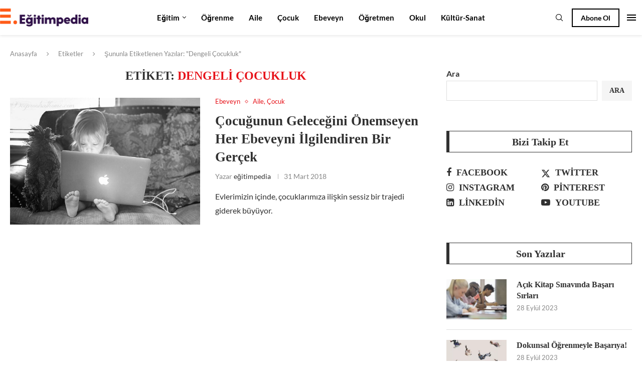

--- FILE ---
content_type: text/html; charset=UTF-8
request_url: https://egitimpedia.com/etiket/dengeli-cocukluk/
body_size: 41577
content:
<!DOCTYPE html><html lang="tr" prefix="og: https://ogp.me/ns#"><head><script data-no-optimize="1">var litespeed_docref=sessionStorage.getItem("litespeed_docref");litespeed_docref&&(Object.defineProperty(document,"referrer",{get:function(){return litespeed_docref}}),sessionStorage.removeItem("litespeed_docref"));</script> <meta charset="UTF-8"><meta http-equiv="X-UA-Compatible" content="IE=edge"><meta name="viewport" content="width=device-width, initial-scale=1"><link rel="profile" href="https://gmpg.org/xfn/11"/><link rel="alternate" type="application/rss+xml" title="eğitimpedia RSS Feed"
href="https://egitimpedia.com/feed/"/><link rel="alternate" type="application/atom+xml" title="eğitimpedia Atom Feed"
href="https://egitimpedia.com/feed/atom/"/><link rel="pingback" href="https://egitimpedia.com/xmlrpc.php"/>
<!--[if lt IE 9]> <script src="https://egitimpedia.com/wp-content/themes/soledad/js/html5.js"></script> <![endif]--><link rel='preconnect' href='https://fonts.googleapis.com' /><link rel='preconnect' href='https://fonts.gstatic.com' /><meta http-equiv='x-dns-prefetch-control' content='on'><link rel='dns-prefetch' href='//fonts.googleapis.com' /><link rel='dns-prefetch' href='//fonts.gstatic.com' /><link rel='dns-prefetch' href='//s.gravatar.com' /><link rel='dns-prefetch' href='//www.google-analytics.com' /><title>Dengeli Çocukluk - eğitimpedia</title><meta name="robots" content="follow, noindex"/><meta property="og:locale" content="tr_TR" /><meta property="og:type" content="article" /><meta property="og:title" content="Dengeli Çocukluk - eğitimpedia" /><meta property="og:url" content="https://egitimpedia.com/etiket/dengeli-cocukluk/" /><meta property="og:site_name" content="Eğitimpedia" /><meta name="twitter:card" content="summary_large_image" /><meta name="twitter:title" content="Dengeli Çocukluk - eğitimpedia" /><meta name="twitter:label1" content="Yazılar" /><meta name="twitter:data1" content="1" /> <script type="application/ld+json" class="rank-math-schema-pro">{"@context":"https://schema.org","@graph":[{"@type":"EducationalOrganization","@id":"https://egitimpedia.com/#organization","name":"E\u011fitimpedia","url":"https://egitimpedia.com","logo":{"@type":"ImageObject","@id":"https://egitimpedia.com/#logo","url":"http://egitimpedia.com/wp-content/uploads/2023/07/cropped-cropped-logo.png","contentUrl":"http://egitimpedia.com/wp-content/uploads/2023/07/cropped-cropped-logo.png","caption":"E\u011fitimpedia","inLanguage":"tr","width":"732","height":"150"}},{"@type":"WebSite","@id":"https://egitimpedia.com/#website","url":"https://egitimpedia.com","name":"E\u011fitimpedia","publisher":{"@id":"https://egitimpedia.com/#organization"},"inLanguage":"tr"},{"@type":"CollectionPage","@id":"https://egitimpedia.com/etiket/dengeli-cocukluk/#webpage","url":"https://egitimpedia.com/etiket/dengeli-cocukluk/","name":"Dengeli \u00c7ocukluk - e\u011fitimpedia","isPartOf":{"@id":"https://egitimpedia.com/#website"},"inLanguage":"tr"}]}</script> <link rel='dns-prefetch' href='//www.googletagmanager.com' /><link rel='dns-prefetch' href='//fonts.googleapis.com' /><link rel="alternate" type="application/rss+xml" title="eğitimpedia &raquo; akışı" href="https://egitimpedia.com/feed/" /><link rel="alternate" type="application/rss+xml" title="eğitimpedia &raquo; yorum akışı" href="https://egitimpedia.com/comments/feed/" /><link rel="alternate" type="application/rss+xml" title="eğitimpedia &raquo; Dengeli Çocukluk etiket akışı" href="https://egitimpedia.com/etiket/dengeli-cocukluk/feed/" /><style id='wp-img-auto-sizes-contain-inline-css' type='text/css'>img:is([sizes=auto i],[sizes^="auto," i]){contain-intrinsic-size:3000px 1500px}
/*# sourceURL=wp-img-auto-sizes-contain-inline-css */</style><link data-optimized="2" rel="stylesheet" href="https://egitimpedia.com/wp-content/litespeed/css/f58eb4633e6b985266dfa987be174bec.css?ver=1da0c" /><style id='wp-block-search-inline-css' type='text/css'>.wp-block-search__button{margin-left:10px;word-break:normal}.wp-block-search__button.has-icon{line-height:0}.wp-block-search__button svg{height:1.25em;min-height:24px;min-width:24px;width:1.25em;fill:currentColor;vertical-align:text-bottom}:where(.wp-block-search__button){border:1px solid #ccc;padding:6px 10px}.wp-block-search__inside-wrapper{display:flex;flex:auto;flex-wrap:nowrap;max-width:100%}.wp-block-search__label{width:100%}.wp-block-search.wp-block-search__button-only .wp-block-search__button{box-sizing:border-box;display:flex;flex-shrink:0;justify-content:center;margin-left:0;max-width:100%}.wp-block-search.wp-block-search__button-only .wp-block-search__inside-wrapper{min-width:0!important;transition-property:width}.wp-block-search.wp-block-search__button-only .wp-block-search__input{flex-basis:100%;transition-duration:.3s}.wp-block-search.wp-block-search__button-only.wp-block-search__searchfield-hidden,.wp-block-search.wp-block-search__button-only.wp-block-search__searchfield-hidden .wp-block-search__inside-wrapper{overflow:hidden}.wp-block-search.wp-block-search__button-only.wp-block-search__searchfield-hidden .wp-block-search__input{border-left-width:0!important;border-right-width:0!important;flex-basis:0;flex-grow:0;margin:0;min-width:0!important;padding-left:0!important;padding-right:0!important;width:0!important}:where(.wp-block-search__input){appearance:none;border:1px solid #949494;flex-grow:1;font-family:inherit;font-size:inherit;font-style:inherit;font-weight:inherit;letter-spacing:inherit;line-height:inherit;margin-left:0;margin-right:0;min-width:3rem;padding:8px;text-decoration:unset!important;text-transform:inherit}:where(.wp-block-search__button-inside .wp-block-search__inside-wrapper){background-color:#fff;border:1px solid #949494;box-sizing:border-box;padding:4px}:where(.wp-block-search__button-inside .wp-block-search__inside-wrapper) .wp-block-search__input{border:none;border-radius:0;padding:0 4px}:where(.wp-block-search__button-inside .wp-block-search__inside-wrapper) .wp-block-search__input:focus{outline:none}:where(.wp-block-search__button-inside .wp-block-search__inside-wrapper) :where(.wp-block-search__button){padding:4px 8px}.wp-block-search.aligncenter .wp-block-search__inside-wrapper{margin:auto}.wp-block[data-align=right] .wp-block-search.wp-block-search__button-only .wp-block-search__inside-wrapper{float:right}
/*# sourceURL=https://egitimpedia.com/wp-includes/blocks/search/style.min.css */</style><style id='wp-block-search-theme-inline-css' type='text/css'>.wp-block-search .wp-block-search__label{font-weight:700}.wp-block-search__button{border:1px solid #ccc;padding:.375em .625em}
/*# sourceURL=https://egitimpedia.com/wp-includes/blocks/search/theme.min.css */</style><style id='global-styles-inline-css' type='text/css'>:root{--wp--preset--aspect-ratio--square: 1;--wp--preset--aspect-ratio--4-3: 4/3;--wp--preset--aspect-ratio--3-4: 3/4;--wp--preset--aspect-ratio--3-2: 3/2;--wp--preset--aspect-ratio--2-3: 2/3;--wp--preset--aspect-ratio--16-9: 16/9;--wp--preset--aspect-ratio--9-16: 9/16;--wp--preset--color--black: #000000;--wp--preset--color--cyan-bluish-gray: #abb8c3;--wp--preset--color--white: #ffffff;--wp--preset--color--pale-pink: #f78da7;--wp--preset--color--vivid-red: #cf2e2e;--wp--preset--color--luminous-vivid-orange: #ff6900;--wp--preset--color--luminous-vivid-amber: #fcb900;--wp--preset--color--light-green-cyan: #7bdcb5;--wp--preset--color--vivid-green-cyan: #00d084;--wp--preset--color--pale-cyan-blue: #8ed1fc;--wp--preset--color--vivid-cyan-blue: #0693e3;--wp--preset--color--vivid-purple: #9b51e0;--wp--preset--gradient--vivid-cyan-blue-to-vivid-purple: linear-gradient(135deg,rgb(6,147,227) 0%,rgb(155,81,224) 100%);--wp--preset--gradient--light-green-cyan-to-vivid-green-cyan: linear-gradient(135deg,rgb(122,220,180) 0%,rgb(0,208,130) 100%);--wp--preset--gradient--luminous-vivid-amber-to-luminous-vivid-orange: linear-gradient(135deg,rgb(252,185,0) 0%,rgb(255,105,0) 100%);--wp--preset--gradient--luminous-vivid-orange-to-vivid-red: linear-gradient(135deg,rgb(255,105,0) 0%,rgb(207,46,46) 100%);--wp--preset--gradient--very-light-gray-to-cyan-bluish-gray: linear-gradient(135deg,rgb(238,238,238) 0%,rgb(169,184,195) 100%);--wp--preset--gradient--cool-to-warm-spectrum: linear-gradient(135deg,rgb(74,234,220) 0%,rgb(151,120,209) 20%,rgb(207,42,186) 40%,rgb(238,44,130) 60%,rgb(251,105,98) 80%,rgb(254,248,76) 100%);--wp--preset--gradient--blush-light-purple: linear-gradient(135deg,rgb(255,206,236) 0%,rgb(152,150,240) 100%);--wp--preset--gradient--blush-bordeaux: linear-gradient(135deg,rgb(254,205,165) 0%,rgb(254,45,45) 50%,rgb(107,0,62) 100%);--wp--preset--gradient--luminous-dusk: linear-gradient(135deg,rgb(255,203,112) 0%,rgb(199,81,192) 50%,rgb(65,88,208) 100%);--wp--preset--gradient--pale-ocean: linear-gradient(135deg,rgb(255,245,203) 0%,rgb(182,227,212) 50%,rgb(51,167,181) 100%);--wp--preset--gradient--electric-grass: linear-gradient(135deg,rgb(202,248,128) 0%,rgb(113,206,126) 100%);--wp--preset--gradient--midnight: linear-gradient(135deg,rgb(2,3,129) 0%,rgb(40,116,252) 100%);--wp--preset--font-size--small: 12px;--wp--preset--font-size--medium: 20px;--wp--preset--font-size--large: 32px;--wp--preset--font-size--x-large: 42px;--wp--preset--font-size--normal: 14px;--wp--preset--font-size--huge: 42px;--wp--preset--spacing--20: 0.44rem;--wp--preset--spacing--30: 0.67rem;--wp--preset--spacing--40: 1rem;--wp--preset--spacing--50: 1.5rem;--wp--preset--spacing--60: 2.25rem;--wp--preset--spacing--70: 3.38rem;--wp--preset--spacing--80: 5.06rem;--wp--preset--shadow--natural: 6px 6px 9px rgba(0, 0, 0, 0.2);--wp--preset--shadow--deep: 12px 12px 50px rgba(0, 0, 0, 0.4);--wp--preset--shadow--sharp: 6px 6px 0px rgba(0, 0, 0, 0.2);--wp--preset--shadow--outlined: 6px 6px 0px -3px rgb(255, 255, 255), 6px 6px rgb(0, 0, 0);--wp--preset--shadow--crisp: 6px 6px 0px rgb(0, 0, 0);}:where(.is-layout-flex){gap: 0.5em;}:where(.is-layout-grid){gap: 0.5em;}body .is-layout-flex{display: flex;}.is-layout-flex{flex-wrap: wrap;align-items: center;}.is-layout-flex > :is(*, div){margin: 0;}body .is-layout-grid{display: grid;}.is-layout-grid > :is(*, div){margin: 0;}:where(.wp-block-columns.is-layout-flex){gap: 2em;}:where(.wp-block-columns.is-layout-grid){gap: 2em;}:where(.wp-block-post-template.is-layout-flex){gap: 1.25em;}:where(.wp-block-post-template.is-layout-grid){gap: 1.25em;}.has-black-color{color: var(--wp--preset--color--black) !important;}.has-cyan-bluish-gray-color{color: var(--wp--preset--color--cyan-bluish-gray) !important;}.has-white-color{color: var(--wp--preset--color--white) !important;}.has-pale-pink-color{color: var(--wp--preset--color--pale-pink) !important;}.has-vivid-red-color{color: var(--wp--preset--color--vivid-red) !important;}.has-luminous-vivid-orange-color{color: var(--wp--preset--color--luminous-vivid-orange) !important;}.has-luminous-vivid-amber-color{color: var(--wp--preset--color--luminous-vivid-amber) !important;}.has-light-green-cyan-color{color: var(--wp--preset--color--light-green-cyan) !important;}.has-vivid-green-cyan-color{color: var(--wp--preset--color--vivid-green-cyan) !important;}.has-pale-cyan-blue-color{color: var(--wp--preset--color--pale-cyan-blue) !important;}.has-vivid-cyan-blue-color{color: var(--wp--preset--color--vivid-cyan-blue) !important;}.has-vivid-purple-color{color: var(--wp--preset--color--vivid-purple) !important;}.has-black-background-color{background-color: var(--wp--preset--color--black) !important;}.has-cyan-bluish-gray-background-color{background-color: var(--wp--preset--color--cyan-bluish-gray) !important;}.has-white-background-color{background-color: var(--wp--preset--color--white) !important;}.has-pale-pink-background-color{background-color: var(--wp--preset--color--pale-pink) !important;}.has-vivid-red-background-color{background-color: var(--wp--preset--color--vivid-red) !important;}.has-luminous-vivid-orange-background-color{background-color: var(--wp--preset--color--luminous-vivid-orange) !important;}.has-luminous-vivid-amber-background-color{background-color: var(--wp--preset--color--luminous-vivid-amber) !important;}.has-light-green-cyan-background-color{background-color: var(--wp--preset--color--light-green-cyan) !important;}.has-vivid-green-cyan-background-color{background-color: var(--wp--preset--color--vivid-green-cyan) !important;}.has-pale-cyan-blue-background-color{background-color: var(--wp--preset--color--pale-cyan-blue) !important;}.has-vivid-cyan-blue-background-color{background-color: var(--wp--preset--color--vivid-cyan-blue) !important;}.has-vivid-purple-background-color{background-color: var(--wp--preset--color--vivid-purple) !important;}.has-black-border-color{border-color: var(--wp--preset--color--black) !important;}.has-cyan-bluish-gray-border-color{border-color: var(--wp--preset--color--cyan-bluish-gray) !important;}.has-white-border-color{border-color: var(--wp--preset--color--white) !important;}.has-pale-pink-border-color{border-color: var(--wp--preset--color--pale-pink) !important;}.has-vivid-red-border-color{border-color: var(--wp--preset--color--vivid-red) !important;}.has-luminous-vivid-orange-border-color{border-color: var(--wp--preset--color--luminous-vivid-orange) !important;}.has-luminous-vivid-amber-border-color{border-color: var(--wp--preset--color--luminous-vivid-amber) !important;}.has-light-green-cyan-border-color{border-color: var(--wp--preset--color--light-green-cyan) !important;}.has-vivid-green-cyan-border-color{border-color: var(--wp--preset--color--vivid-green-cyan) !important;}.has-pale-cyan-blue-border-color{border-color: var(--wp--preset--color--pale-cyan-blue) !important;}.has-vivid-cyan-blue-border-color{border-color: var(--wp--preset--color--vivid-cyan-blue) !important;}.has-vivid-purple-border-color{border-color: var(--wp--preset--color--vivid-purple) !important;}.has-vivid-cyan-blue-to-vivid-purple-gradient-background{background: var(--wp--preset--gradient--vivid-cyan-blue-to-vivid-purple) !important;}.has-light-green-cyan-to-vivid-green-cyan-gradient-background{background: var(--wp--preset--gradient--light-green-cyan-to-vivid-green-cyan) !important;}.has-luminous-vivid-amber-to-luminous-vivid-orange-gradient-background{background: var(--wp--preset--gradient--luminous-vivid-amber-to-luminous-vivid-orange) !important;}.has-luminous-vivid-orange-to-vivid-red-gradient-background{background: var(--wp--preset--gradient--luminous-vivid-orange-to-vivid-red) !important;}.has-very-light-gray-to-cyan-bluish-gray-gradient-background{background: var(--wp--preset--gradient--very-light-gray-to-cyan-bluish-gray) !important;}.has-cool-to-warm-spectrum-gradient-background{background: var(--wp--preset--gradient--cool-to-warm-spectrum) !important;}.has-blush-light-purple-gradient-background{background: var(--wp--preset--gradient--blush-light-purple) !important;}.has-blush-bordeaux-gradient-background{background: var(--wp--preset--gradient--blush-bordeaux) !important;}.has-luminous-dusk-gradient-background{background: var(--wp--preset--gradient--luminous-dusk) !important;}.has-pale-ocean-gradient-background{background: var(--wp--preset--gradient--pale-ocean) !important;}.has-electric-grass-gradient-background{background: var(--wp--preset--gradient--electric-grass) !important;}.has-midnight-gradient-background{background: var(--wp--preset--gradient--midnight) !important;}.has-small-font-size{font-size: var(--wp--preset--font-size--small) !important;}.has-medium-font-size{font-size: var(--wp--preset--font-size--medium) !important;}.has-large-font-size{font-size: var(--wp--preset--font-size--large) !important;}.has-x-large-font-size{font-size: var(--wp--preset--font-size--x-large) !important;}
/*# sourceURL=global-styles-inline-css */</style><style id='classic-theme-styles-inline-css' type='text/css'>/*! This file is auto-generated */
.wp-block-button__link{color:#fff;background-color:#32373c;border-radius:9999px;box-shadow:none;text-decoration:none;padding:calc(.667em + 2px) calc(1.333em + 2px);font-size:1.125em}.wp-block-file__button{background:#32373c;color:#fff;text-decoration:none}
/*# sourceURL=/wp-includes/css/classic-themes.min.css */</style> <script type="litespeed/javascript" data-src="https://egitimpedia.com/wp-includes/js/jquery/jquery.min.js" id="jquery-core-js"></script> 
 <script type="litespeed/javascript" data-src="https://www.googletagmanager.com/gtag/js?id=GT-NC8X9BR5" id="google_gtagjs-js"></script> <script id="google_gtagjs-js-after" type="litespeed/javascript">window.dataLayer=window.dataLayer||[];function gtag(){dataLayer.push(arguments)}
gtag("set","linker",{"domains":["egitimpedia.com"]});gtag("js",new Date());gtag("set","developer_id.dZTNiMT",!0);gtag("config","GT-NC8X9BR5");window._googlesitekit=window._googlesitekit||{};window._googlesitekit.throttledEvents=[];window._googlesitekit.gtagEvent=(name,data)=>{var key=JSON.stringify({name,data});if(!!window._googlesitekit.throttledEvents[key]){return}window._googlesitekit.throttledEvents[key]=!0;setTimeout(()=>{delete window._googlesitekit.throttledEvents[key]},5);gtag("event",name,{...data,event_source:"site-kit"})}</script> <link rel="https://api.w.org/" href="https://egitimpedia.com/wp-json/" /><link rel="alternate" title="JSON" type="application/json" href="https://egitimpedia.com/wp-json/wp/v2/tags/554" /><link rel="EditURI" type="application/rsd+xml" title="RSD" href="https://egitimpedia.com/xmlrpc.php?rsd" /><meta name="generator" content="Site Kit by Google 1.168.0" /><script type="litespeed/javascript">var portfolioDataJs=portfolioDataJs||[]</script><style id="penci-custom-style" type="text/css">body{ --pcbg-cl: #fff; --pctext-cl: #313131; --pcborder-cl: #dedede; --pcheading-cl: #313131; --pcmeta-cl: #888888; --pcaccent-cl: #6eb48c; --pcbody-font: 'PT Serif', serif; --pchead-font: 'Raleway', sans-serif; --pchead-wei: bold; --pcava_bdr:10px;--pcajs_fvw:470px;--pcajs_fvmw:220px; } .single.penci-body-single-style-5 #header, .single.penci-body-single-style-6 #header, .single.penci-body-single-style-10 #header, .single.penci-body-single-style-5 .pc-wrapbuilder-header, .single.penci-body-single-style-6 .pc-wrapbuilder-header, .single.penci-body-single-style-10 .pc-wrapbuilder-header { --pchd-mg: 40px; } .fluid-width-video-wrapper > div { position: absolute; left: 0; right: 0; top: 0; width: 100%; height: 100%; } .yt-video-place { position: relative; text-align: center; } .yt-video-place.embed-responsive .start-video { display: block; top: 0; left: 0; bottom: 0; right: 0; position: absolute; transform: none; } .yt-video-place.embed-responsive .start-video img { margin: 0; padding: 0; top: 50%; display: inline-block; position: absolute; left: 50%; transform: translate(-50%, -50%); width: 68px; height: auto; } .mfp-bg { top: 0; left: 0; width: 100%; height: 100%; z-index: 9999999; overflow: hidden; position: fixed; background: #0b0b0b; opacity: .8; filter: alpha(opacity=80) } .mfp-wrap { top: 0; left: 0; width: 100%; height: 100%; z-index: 9999999; position: fixed; outline: none !important; -webkit-backface-visibility: hidden } body{--pcctain: 1400px}@media only screen and (min-width: 1170px) and (max-width: 1400px){ body{ --pcctain: calc( 100% - 40px ); } } body { --pchead-font: 'Alegreya', serif; } body { --pcbody-font: 'Lato', sans-serif; } p{ line-height: 1.8; } .penci-hide-tagupdated{ display: none !important; } body, .widget ul li a{ font-size: 16px; } .widget ul li, .widget ol li, .post-entry, p, .post-entry p { font-size: 16px; line-height: 1.8; } body { --pchead-wei: bold; } .featured-area.featured-style-42 .item-inner-content, .featured-style-41 .swiper-slide, .slider-40-wrapper .nav-thumb-creative .thumb-container:after,.penci-slider44-t-item:before,.penci-slider44-main-wrapper .item, .featured-area .penci-image-holder, .featured-area .penci-slider4-overlay, .featured-area .penci-slide-overlay .overlay-link, .featured-style-29 .featured-slider-overlay, .penci-slider38-overlay{ border-radius: ; -webkit-border-radius: ; } .penci-featured-content-right:before{ border-top-right-radius: ; border-bottom-right-radius: ; } .penci-flat-overlay .penci-slide-overlay .penci-mag-featured-content:before{ border-bottom-left-radius: ; border-bottom-right-radius: ; } .container-single .post-image{ border-radius: ; -webkit-border-radius: ; } .penci-mega-post-inner, .penci-mega-thumbnail .penci-image-holder{ border-radius: ; -webkit-border-radius: ; } .editor-styles-wrapper, body{ --pcaccent-cl: #e7131a; } .penci-menuhbg-toggle:hover .lines-button:after, .penci-menuhbg-toggle:hover .penci-lines:before, .penci-menuhbg-toggle:hover .penci-lines:after,.tags-share-box.tags-share-box-s2 .post-share-plike,.penci-video_playlist .penci-playlist-title,.pencisc-column-2.penci-video_playlist .penci-video-nav .playlist-panel-item, .pencisc-column-1.penci-video_playlist .penci-video-nav .playlist-panel-item,.penci-video_playlist .penci-custom-scroll::-webkit-scrollbar-thumb, .pencisc-button, .post-entry .pencisc-button, .penci-dropcap-box, .penci-dropcap-circle, .penci-login-register input[type="submit"]:hover, .penci-ld .penci-ldin:before, .penci-ldspinner > div{ background: #e7131a; } a, .post-entry .penci-portfolio-filter ul li a:hover, .penci-portfolio-filter ul li a:hover, .penci-portfolio-filter ul li.active a, .post-entry .penci-portfolio-filter ul li.active a, .penci-countdown .countdown-amount, .archive-box h1, .post-entry a, .container.penci-breadcrumb span a:hover,.container.penci-breadcrumb a:hover, .post-entry blockquote:before, .post-entry blockquote cite, .post-entry blockquote .author, .wpb_text_column blockquote:before, .wpb_text_column blockquote cite, .wpb_text_column blockquote .author, .penci-pagination a:hover, ul.penci-topbar-menu > li a:hover, div.penci-topbar-menu > ul > li a:hover, .penci-recipe-heading a.penci-recipe-print,.penci-review-metas .penci-review-btnbuy, .main-nav-social a:hover, .widget-social .remove-circle a:hover i, .penci-recipe-index .cat > a.penci-cat-name, #bbpress-forums li.bbp-body ul.forum li.bbp-forum-info a:hover, #bbpress-forums li.bbp-body ul.topic li.bbp-topic-title a:hover, #bbpress-forums li.bbp-body ul.forum li.bbp-forum-info .bbp-forum-content a, #bbpress-forums li.bbp-body ul.topic p.bbp-topic-meta a, #bbpress-forums .bbp-breadcrumb a:hover, #bbpress-forums .bbp-forum-freshness a:hover, #bbpress-forums .bbp-topic-freshness a:hover, #buddypress ul.item-list li div.item-title a, #buddypress ul.item-list li h4 a, #buddypress .activity-header a:first-child, #buddypress .comment-meta a:first-child, #buddypress .acomment-meta a:first-child, div.bbp-template-notice a:hover, .penci-menu-hbg .menu li a .indicator:hover, .penci-menu-hbg .menu li a:hover, #sidebar-nav .menu li a:hover, .penci-rlt-popup .rltpopup-meta .rltpopup-title:hover, .penci-video_playlist .penci-video-playlist-item .penci-video-title:hover, .penci_list_shortcode li:before, .penci-dropcap-box-outline, .penci-dropcap-circle-outline, .penci-dropcap-regular, .penci-dropcap-bold{ color: #e7131a; } .penci-home-popular-post ul.slick-dots li button:hover, .penci-home-popular-post ul.slick-dots li.slick-active button, .post-entry blockquote .author span:after, .error-image:after, .error-404 .go-back-home a:after, .penci-header-signup-form, .woocommerce span.onsale, .woocommerce #respond input#submit:hover, .woocommerce a.button:hover, .woocommerce button.button:hover, .woocommerce input.button:hover, .woocommerce nav.woocommerce-pagination ul li span.current, .woocommerce div.product .entry-summary div[itemprop="description"]:before, .woocommerce div.product .entry-summary div[itemprop="description"] blockquote .author span:after, .woocommerce div.product .woocommerce-tabs #tab-description blockquote .author span:after, .woocommerce #respond input#submit.alt:hover, .woocommerce a.button.alt:hover, .woocommerce button.button.alt:hover, .woocommerce input.button.alt:hover, .pcheader-icon.shoping-cart-icon > a > span, #penci-demobar .buy-button, #penci-demobar .buy-button:hover, .penci-recipe-heading a.penci-recipe-print:hover,.penci-review-metas .penci-review-btnbuy:hover, .penci-review-process span, .penci-review-score-total, #navigation.menu-style-2 ul.menu ul.sub-menu:before, #navigation.menu-style-2 .menu ul ul.sub-menu:before, .penci-go-to-top-floating, .post-entry.blockquote-style-2 blockquote:before, #bbpress-forums #bbp-search-form .button, #bbpress-forums #bbp-search-form .button:hover, .wrapper-boxed .bbp-pagination-links span.current, #bbpress-forums #bbp_reply_submit:hover, #bbpress-forums #bbp_topic_submit:hover,#main .bbp-login-form .bbp-submit-wrapper button[type="submit"]:hover, #buddypress .dir-search input[type=submit], #buddypress .groups-members-search input[type=submit], #buddypress button:hover, #buddypress a.button:hover, #buddypress a.button:focus, #buddypress input[type=button]:hover, #buddypress input[type=reset]:hover, #buddypress ul.button-nav li a:hover, #buddypress ul.button-nav li.current a, #buddypress div.generic-button a:hover, #buddypress .comment-reply-link:hover, #buddypress input[type=submit]:hover, #buddypress div.pagination .pagination-links .current, #buddypress div.item-list-tabs ul li.selected a, #buddypress div.item-list-tabs ul li.current a, #buddypress div.item-list-tabs ul li a:hover, #buddypress table.notifications thead tr, #buddypress table.notifications-settings thead tr, #buddypress table.profile-settings thead tr, #buddypress table.profile-fields thead tr, #buddypress table.wp-profile-fields thead tr, #buddypress table.messages-notices thead tr, #buddypress table.forum thead tr, #buddypress input[type=submit] { background-color: #e7131a; } .penci-pagination ul.page-numbers li span.current, #comments_pagination span { color: #fff; background: #e7131a; border-color: #e7131a; } .footer-instagram h4.footer-instagram-title > span:before, .woocommerce nav.woocommerce-pagination ul li span.current, .penci-pagination.penci-ajax-more a.penci-ajax-more-button:hover, .penci-recipe-heading a.penci-recipe-print:hover,.penci-review-metas .penci-review-btnbuy:hover, .home-featured-cat-content.style-14 .magcat-padding:before, .wrapper-boxed .bbp-pagination-links span.current, #buddypress .dir-search input[type=submit], #buddypress .groups-members-search input[type=submit], #buddypress button:hover, #buddypress a.button:hover, #buddypress a.button:focus, #buddypress input[type=button]:hover, #buddypress input[type=reset]:hover, #buddypress ul.button-nav li a:hover, #buddypress ul.button-nav li.current a, #buddypress div.generic-button a:hover, #buddypress .comment-reply-link:hover, #buddypress input[type=submit]:hover, #buddypress div.pagination .pagination-links .current, #buddypress input[type=submit], form.pc-searchform.penci-hbg-search-form input.search-input:hover, form.pc-searchform.penci-hbg-search-form input.search-input:focus, .penci-dropcap-box-outline, .penci-dropcap-circle-outline { border-color: #e7131a; } .woocommerce .woocommerce-error, .woocommerce .woocommerce-info, .woocommerce .woocommerce-message { border-top-color: #e7131a; } .penci-slider ol.penci-control-nav li a.penci-active, .penci-slider ol.penci-control-nav li a:hover, .penci-related-carousel .penci-owl-dot.active span, .penci-owl-carousel-slider .penci-owl-dot.active span{ border-color: #e7131a; background-color: #e7131a; } .woocommerce .woocommerce-message:before, .woocommerce form.checkout table.shop_table .order-total .amount, .woocommerce ul.products li.product .price ins, .woocommerce ul.products li.product .price, .woocommerce div.product p.price ins, .woocommerce div.product span.price ins, .woocommerce div.product p.price, .woocommerce div.product .entry-summary div[itemprop="description"] blockquote:before, .woocommerce div.product .woocommerce-tabs #tab-description blockquote:before, .woocommerce div.product .entry-summary div[itemprop="description"] blockquote cite, .woocommerce div.product .entry-summary div[itemprop="description"] blockquote .author, .woocommerce div.product .woocommerce-tabs #tab-description blockquote cite, .woocommerce div.product .woocommerce-tabs #tab-description blockquote .author, .woocommerce div.product .product_meta > span a:hover, .woocommerce div.product .woocommerce-tabs ul.tabs li.active, .woocommerce ul.cart_list li .amount, .woocommerce ul.product_list_widget li .amount, .woocommerce table.shop_table td.product-name a:hover, .woocommerce table.shop_table td.product-price span, .woocommerce table.shop_table td.product-subtotal span, .woocommerce-cart .cart-collaterals .cart_totals table td .amount, .woocommerce .woocommerce-info:before, .woocommerce div.product span.price, .penci-container-inside.penci-breadcrumb span a:hover,.penci-container-inside.penci-breadcrumb a:hover { color: #e7131a; } .standard-content .penci-more-link.penci-more-link-button a.more-link, .penci-readmore-btn.penci-btn-make-button a, .penci-featured-cat-seemore.penci-btn-make-button a{ background-color: #e7131a; color: #fff; } .penci-vernav-toggle:before{ border-top-color: #e7131a; color: #fff; } #penci-login-popup:before{ opacity: ; } .penci-menu-hbg .menu li a { font-size: 15px; } .penci-menu-hbg .menu ul.sub-menu li a { font-size: 14px; } .penci-header-signup-form { padding-top: px; padding-bottom: px; } .penci-slide-overlay .overlay-link, .penci-slider38-overlay, .penci-flat-overlay .penci-slide-overlay .penci-mag-featured-content:before, .slider-40-wrapper .list-slider-creative .item-slider-creative .img-container:before { opacity: ; } .penci-item-mag:hover .penci-slide-overlay .overlay-link, .featured-style-38 .item:hover .penci-slider38-overlay, .penci-flat-overlay .penci-item-mag:hover .penci-slide-overlay .penci-mag-featured-content:before { opacity: ; } .penci-featured-content .featured-slider-overlay { opacity: ; } .slider-40-wrapper .list-slider-creative .item-slider-creative:hover .img-container:before { opacity:; } .featured-style-29 .featured-slider-overlay { opacity: ; } .penci_grid_title a, .penci-grid li .item h2 a, .penci-masonry .item-masonry h2 a, .grid-mixed .mixed-detail h2 a, .overlay-header-box .overlay-title a { text-transform: none; } .penci-grid li .item h2 a, .penci-masonry .item-masonry h2 a { } .penci-grid li.typography-style .overlay-typography { opacity: ; } .penci-grid li.typography-style:hover .overlay-typography { opacity: ; } .penci-grid li .item h2 a, .penci-masonry .item-masonry h2 a, .penci_grid_title a{font-size:27px;} @media only screen and (min-width: 961px){ .penci-sidebar-content{ width: 370px; } .penci-single-style-10 .penci-single-s10-content, .container.penci_sidebar:not(.two-sidebar) #main{ width: calc(100% - 370px); } } .penci-sidebar-content .penci-border-arrow .inner-arrow { text-transform: none; } .penci-sidebar-content .penci-border-arrow .inner-arrow { font-size: 20px; } #footer-section .footer-menu li a { font-size: 13px; } #footer-copyright * { font-size: 13px; } #footer-section, .penci-footer-social-moved{ background-color: #111111; } .container-single .single-post-title { text-transform: none; } @media only screen and (min-width: 769px){ .container-single .single-post-title { font-size: 36px; } } .post-entry.blockquote-style-3 blockquote:not(.wp-block-quote) p, .post-entry.blockquote-style-4 blockquote:not(.wp-block-quote) p, .post-entry.blockquote-style-5 blockquote:not(.wp-block-quote) p, .post-entry blockquote.wp-block-quote p, .wpb_text_column blockquote.wp-block-quote p, .post-entry blockquote, .post-entry blockquote p, .wpb_text_column blockquote, .wpb_text_column blockquote p, .woocommerce .page-description blockquote, .woocommerce .page-description blockquote p{ font-size: 21px; } .container-single .single-post-title { } .container-single .cat a.penci-cat-name { text-transform: uppercase; } .list-post .header-list-style:after, .grid-header-box:after, .penci-overlay-over .overlay-header-box:after, .home-featured-cat-content .first-post .magcat-detail .mag-header:after { content: none; } .list-post .header-list-style, .grid-header-box, .penci-overlay-over .overlay-header-box, .home-featured-cat-content .first-post .magcat-detail .mag-header{ padding-bottom: 0; } .header-standard-wrapper, .penci-author-img-wrapper .author{justify-content: start;} .penci-body-single-style-16 .container.penci-breadcrumb, .penci-body-single-style-11 .penci-breadcrumb, .penci-body-single-style-12 .penci-breadcrumb, .penci-body-single-style-14 .penci-breadcrumb, .penci-body-single-style-16 .penci-breadcrumb, .penci-body-single-style-17 .penci-breadcrumb, .penci-body-single-style-18 .penci-breadcrumb, .penci-body-single-style-19 .penci-breadcrumb, .penci-body-single-style-22 .container.penci-breadcrumb, .penci-body-single-style-22 .container-single .header-standard, .penci-body-single-style-22 .container-single .post-box-meta-single, .penci-single-style-12 .container.penci-breadcrumb, .penci-body-single-style-11 .container.penci-breadcrumb, .penci-single-style-21 .single-breadcrumb,.penci-single-style-6 .single-breadcrumb, .penci-single-style-5 .single-breadcrumb, .penci-single-style-4 .single-breadcrumb, .penci-single-style-3 .single-breadcrumb, .penci-single-style-9 .single-breadcrumb, .penci-single-style-7 .single-breadcrumb{ text-align: left; } .penci-single-style-12 .container.penci-breadcrumb, .penci-body-single-style-11 .container.penci-breadcrumb, .container-single .header-standard, .container-single .post-box-meta-single { text-align: left; } .rtl .container-single .header-standard,.rtl .container-single .post-box-meta-single { text-align: right; } .container-single .post-pagination h5 { text-transform: none; } #respond h3.comment-reply-title span:before, #respond h3.comment-reply-title span:after, .post-box-title:before, .post-box-title:after { content: none; display: none; } .home-featured-cat-content .mag-photo .mag-overlay-photo { opacity: ; } .home-featured-cat-content .mag-photo:hover .mag-overlay-photo { opacity: ; } .inner-item-portfolio:hover .penci-portfolio-thumbnail a:after { opacity: ; } .penci-menuhbg-toggle { width: 18px; } .penci-menuhbg-toggle .penci-menuhbg-inner { height: 18px; } .penci-menuhbg-toggle .penci-lines, .penci-menuhbg-wapper{ width: 18px; } .penci-menuhbg-toggle .lines-button{ top: 8px; } .penci-menuhbg-toggle .penci-lines:before{ top: 5px; } .penci-menuhbg-toggle .penci-lines:after{ top: -5px; } .penci-menuhbg-toggle:hover .lines-button:after, .penci-menuhbg-toggle:hover .penci-lines:before, .penci-menuhbg-toggle:hover .penci-lines:after{ transform: translateX(28px); } .penci-menuhbg-toggle .lines-button.penci-hover-effect{ left: -28px; } .penci-menu-hbg-inner .penci-hbg_sitetitle{ font-size: 18px; } .penci-menu-hbg-inner .penci-hbg_desc{ font-size: 14px; } .penci-menu-hbg{ width: 330px; }.penci-menu-hbg.penci-menu-hbg-left{ transform: translateX(-330px); -webkit-transform: translateX(-330px); -moz-transform: translateX(-330px); }.penci-menu-hbg.penci-menu-hbg-right{ transform: translateX(330px); -webkit-transform: translateX(330px); -moz-transform: translateX(330px); }.penci-menuhbg-open .penci-menu-hbg.penci-menu-hbg-left, .penci-vernav-poleft.penci-menuhbg-open .penci-vernav-toggle{ left: 330px; }@media only screen and (min-width: 961px) { .penci-vernav-enable.penci-vernav-poleft .wrapper-boxed, .penci-vernav-enable.penci-vernav-poleft .pencipdc_podcast.pencipdc_dock_player{ padding-left: 330px; } .penci-vernav-enable.penci-vernav-poright .wrapper-boxed, .penci-vernav-enable.penci-vernav-poright .pencipdc_podcast.pencipdc_dock_player{ padding-right: 330px; } .penci-vernav-enable .is-sticky #navigation{ width: calc(100% - 330px); } }@media only screen and (min-width: 961px) { .penci-vernav-enable .penci_is_nosidebar .wp-block-image.alignfull, .penci-vernav-enable .penci_is_nosidebar .wp-block-cover-image.alignfull, .penci-vernav-enable .penci_is_nosidebar .wp-block-cover.alignfull, .penci-vernav-enable .penci_is_nosidebar .wp-block-gallery.alignfull, .penci-vernav-enable .penci_is_nosidebar .alignfull{ margin-left: calc(50% - 50vw + 165px); width: calc(100vw - 330px); } }.penci-vernav-poright.penci-menuhbg-open .penci-vernav-toggle{ right: 330px; }@media only screen and (min-width: 961px) { .penci-vernav-enable.penci-vernav-poleft .penci-rltpopup-left{ left: 330px; } }@media only screen and (min-width: 961px) { .penci-vernav-enable.penci-vernav-poright .penci-rltpopup-right{ right: 330px; } }@media only screen and (max-width: 1500px) and (min-width: 961px) { .penci-vernav-enable .container { max-width: 100%; max-width: calc(100% - 30px); } .penci-vernav-enable .container.home-featured-boxes{ display: block; } .penci-vernav-enable .container.home-featured-boxes:before, .penci-vernav-enable .container.home-featured-boxes:after{ content: ""; display: table; clear: both; } } .penci-wrap-gprd-law .penci-gdrd-show,.penci-gprd-law,.penci-wrap-gprd-law.style-3 .penci-gprd-law,.penci-wrap-gprd-law.style-4 .penci-gprd-law{ background-color: #ff5d19 } .penci-wrap-gprd-law{ --pcaccent-cl: #ff5d19 } .penci-wrap-gprd-law .penci-gdrd-show,.penci-gprd-law{ color: #ffffff } .wpcf7 input[type="submit"] {background: #fc5c1c; border-radius: 0; color:White !important; font-size: 14px; opacity: 1 !important; } .penci-gprd-law .penci-gprd-more { border: 1px solid #fff; padding: 6px 15px; } .pencibf-following-text, .penci-bf-follow-author-wrapper{display:none !important;} #rank-math-toc { background: #2e1149; color: #fff; margin: 10px 0; } #rank-math-toc h2 { color: #ff5d19; padding: 10px; text-transform: uppercase; position:relative; } #rank-math-toc h2:after { content: ''; position: absolute; width: 100px; height: 2px; background-color: #fff; left: 10px; right: 0; bottom: 5px; } #rank-math-toc nav { padding: 0 0 10px 0 } #rank-math-toc nav a { color: #fff; } .penci-block-vc .penci-border-arrow .inner-arrow { text-transform: none; } .penci-block-vc .penci-border-arrow .inner-arrow { font-size: 20px; } body { --pcdm_btnbg: rgba(0, 0, 0, .1); --pcdm_btnd: #666; --pcdm_btndbg: #fff; --pcdm_btnn: var(--pctext-cl); --pcdm_btnnbg: var(--pcbg-cl); } body.pcdm-enable { --pcbg-cl: #000000; --pcbg-l-cl: #1a1a1a; --pcbg-d-cl: #000000; --pctext-cl: #fff; --pcborder-cl: #313131; --pcborders-cl: #3c3c3c; --pcheading-cl: rgba(255,255,255,0.9); --pcmeta-cl: #999999; --pcl-cl: #fff; --pclh-cl: #e7131a; --pcaccent-cl: #e7131a; background-color: var(--pcbg-cl); color: var(--pctext-cl); } body.pcdark-df.pcdm-enable.pclight-mode { --pcbg-cl: #fff; --pctext-cl: #313131; --pcborder-cl: #dedede; --pcheading-cl: #313131; --pcmeta-cl: #888888; --pcaccent-cl: #e7131a; }</style><script type="litespeed/javascript">var penciBlocksArray=[];var portfolioDataJs=portfolioDataJs||[];var PENCILOCALCACHE={};(function(){"use strict";PENCILOCALCACHE={data:{},remove:function(ajaxFilterItem){delete PENCILOCALCACHE.data[ajaxFilterItem]},exist:function(ajaxFilterItem){return PENCILOCALCACHE.data.hasOwnProperty(ajaxFilterItem)&&PENCILOCALCACHE.data[ajaxFilterItem]!==null},get:function(ajaxFilterItem){return PENCILOCALCACHE.data[ajaxFilterItem]},set:function(ajaxFilterItem,cachedData){PENCILOCALCACHE.remove(ajaxFilterItem);PENCILOCALCACHE.data[ajaxFilterItem]=cachedData}}})();function penciBlock(){this.atts_json='';this.content=''}</script> <script type="application/ld+json">{
    "@context": "https:\/\/schema.org\/",
    "@type": "organization",
    "@id": "#organization",
    "logo": {
        "@type": "ImageObject",
        "url": "http:\/\/egitimpedia.com\/wp-content\/uploads\/2023\/07\/logo-new.png"
    },
    "url": "https:\/\/egitimpedia.com\/",
    "name": "e\u011fitimpedia",
    "description": ""
}</script><script type="application/ld+json">{
    "@context": "https:\/\/schema.org\/",
    "@type": "WebSite",
    "name": "e\u011fitimpedia",
    "alternateName": "",
    "url": "https:\/\/egitimpedia.com\/"
}</script><script type="application/ld+json">{
    "@context": "https:\/\/schema.org\/",
    "@type": "BreadcrumbList",
    "itemListElement": [
        {
            "@type": "ListItem",
            "position": 1,
            "item": {
                "@id": "https:\/\/egitimpedia.com",
                "name": "Anasayfa"
            }
        },
        {
            "@type": "ListItem",
            "position": 2,
            "item": {
                "@id": "https:\/\/egitimpedia.com\/etiket\/dengeli-cocukluk\/",
                "name": "Dengeli \u00c7ocukluk"
            }
        }
    ]
}</script><meta name="generator" content="Elementor 3.28.4; features: additional_custom_breakpoints, e_local_google_fonts; settings: css_print_method-external, google_font-enabled, font_display-swap"><style>.e-con.e-parent:nth-of-type(n+4):not(.e-lazyloaded):not(.e-no-lazyload),
				.e-con.e-parent:nth-of-type(n+4):not(.e-lazyloaded):not(.e-no-lazyload) * {
					background-image: none !important;
				}
				@media screen and (max-height: 1024px) {
					.e-con.e-parent:nth-of-type(n+3):not(.e-lazyloaded):not(.e-no-lazyload),
					.e-con.e-parent:nth-of-type(n+3):not(.e-lazyloaded):not(.e-no-lazyload) * {
						background-image: none !important;
					}
				}
				@media screen and (max-height: 640px) {
					.e-con.e-parent:nth-of-type(n+2):not(.e-lazyloaded):not(.e-no-lazyload),
					.e-con.e-parent:nth-of-type(n+2):not(.e-lazyloaded):not(.e-no-lazyload) * {
						background-image: none !important;
					}
				}</style><style id="penci-header-builder-header" type="text/css">.penci_header.penci-header-builder.main-builder-header{}.penci-header-image-logo,.penci-header-text-logo{--pchb-logo-title-fw:bold;--pchb-logo-title-fs:normal;--pchb-logo-slogan-fw:bold;--pchb-logo-slogan-fs:normal;}.pc-logo-desktop.penci-header-image-logo img{max-height:36px;}@media only screen and (max-width: 767px){.penci_navbar_mobile .penci-header-image-logo img{}}.penci_builder_sticky_header_desktop .penci-header-image-logo img{}.penci_navbar_mobile .penci-header-text-logo{--pchb-m-logo-title-fw:bold;--pchb-m-logo-title-fs:normal;--pchb-m-logo-slogan-fw:bold;--pchb-m-logo-slogan-fs:normal;}.penci_navbar_mobile .penci-header-image-logo img{max-height:40px;}.penci_navbar_mobile .sticky-enable .penci-header-image-logo img{}.pb-logo-sidebar-mobile{--pchb-logo-sm-title-fw:bold;--pchb-logo-sm-title-fs:normal;--pchb-logo-sm-slogan-fw:bold;--pchb-logo-sm-slogan-fs:normal;}.pc-builder-element.pb-logo-sidebar-mobile img{max-width:220px;max-height:60px;}.pc-logo-sticky{--pchb-logo-s-title-fw:bold;--pchb-logo-s-title-fs:normal;--pchb-logo-s-slogan-fw:bold;--pchb-logo-s-slogan-fs:normal;}.pc-builder-element.pc-logo-sticky.pc-logo img{max-height:60px;}.pc-builder-element.pc-main-menu{--pchb-main-menu-font:'Lato', sans-serif;--pchb-main-menu-fs:15px;--pchb-main-menu-fs_l2:15px;--pchb-main-menu-lh:50px;--pchb-main-menu-tt: none;}.pc-builder-element.pc-second-menu{--pchb-second-menu-fs:12px;--pchb-second-menu-lh:30px;--pchb-second-menu-fs_l2:12px;--pchb-second-menu-mg:15px;}.pc-builder-element.pc-third-menu{--pchb-third-menu-fs:12px;--pchb-third-menu-fs_l2:12px;}.penci-builder.penci-builder-button.button-1{margin-left: 15px;padding-top: 8px;padding-right: 16px;padding-bottom: 8px;padding-left: 16px;border-top-width: 2px;border-right-width: 2px;border-bottom-width: 2px;border-left-width: 2px;border-top-left-radius: 0px;border-top-right-radius: 0px;border-bottom-right-radius: 0px;border-bottom-left-radius: 0px;border-color:#000000;color:#000000;}.penci-builder.penci-builder-button.button-1:hover{border-color:#e7131a;background-color:#ffffff;color:#e7131a;}.penci-builder.penci-builder-button.button-2{}.penci-builder.penci-builder-button.button-2:hover{}.penci-builder.penci-builder-button.button-3{}.penci-builder.penci-builder-button.button-3:hover{}.penci-builder.penci-builder-button.button-mobile-1{}.penci-builder.penci-builder-button.button-mobile-1:hover{}.penci-builder.penci-builder-button.button-mobile-2{}.penci-builder.penci-builder-button.button-mobile-2:hover{}.penci-builder-mobile-sidebar-nav.penci-menu-hbg{border-width:0;border-style:solid;}.pc-builder-menu.pc-dropdown-menu{--pchb-dd-lv1:15px;--pchb-dd-lv2:14px;}.penci-header-builder .pc-builder-element.penci-menuhbg-wapper{margin-left: 15px;}.penci-header-builder .pc-builder-element.pc-second-menu{margin-left: 20px;}.penci-mobile-midbar{border-bottom-width: 1px;}.pc-builder-element.penci-top-search .search-click{color:#000000}.penci-builder-element.penci-data-time-format{color:#ffffff}.pc-builder-element.pc-main-menu .navigation .menu > li > a,.pc-builder-element.pc-main-menu .navigation ul.menu ul.sub-menu a{color:#000000}.pc-builder-element.pc-main-menu .navigation .menu > li > a:hover,.pc-builder-element.pc-main-menu .navigation .menu > li:hover > a,.pc-builder-element.pc-main-menu .navigation ul.menu ul.sub-menu a:hover{color:#e7131a}.pc-builder-element.pc-main-menu .navigation .menu li.current-menu-item > a,.pc-builder-element.pc-main-menu .navigation .menu > li.current_page_item > a,.pc-builder-element.pc-main-menu .navigation .menu > li.current-menu-ancestor > a,.pc-builder-element.pc-main-menu .navigation .menu > li.current-menu-item > a{color:#e7131a}.pc-builder-element.pc-main-menu .navigation ul.menu ul.sub-menu li a{color:#000000}.pc-builder-element.pc-main-menu .navigation .menu .sub-menu li.current-menu-item > a,.pc-builder-element.pc-main-menu .navigation .menu .sub-menu > li.current_page_item > a,.pc-builder-element.pc-main-menu .navigation .menu .sub-menu > li.current-menu-ancestor > a,.pc-builder-element.pc-main-menu .navigation .menu .sub-menu > li.current-menu-item > a{color:#e7131a}.pc-builder-element.pc-builder-menu.pc-main-menu .navigation .menu > li > a:hover,.pc-builder-element.pc-main-menu .navigation.menu-item-padding .menu > li > a:hover, .pc-builder-element.pc-main-menu .navigation.menu-item-padding .menu > li:hover > a, .pc-builder-element.pc-main-menu .navigation.menu-item-padding .menu > li.current-menu-item > a, .pc-builder-element.pc-main-menu .navigation.menu-item-padding .menu > li.current_page_item > a, .pc-builder-element.pc-main-menu .navigation.menu-item-padding .menu > li.current-menu-ancestor > a, .pc-builder-element.pc-main-menu .navigation.menu-item-padding .menu > li.current-menu-item > a{background-color:#ffffff}.pc-builder-element.pc-main-menu .navigation ul.menu > li.megamenu > ul.sub-menu, .pc-builder-element.pc-main-menu .navigation .menu .sub-menu, .pc-builder-element.pc-main-menu .navigation .menu .children{background-color:#ffffff}.pc-builder-element.pc-main-menu .navigation.menu-style-3 .menu .sub-menu:after{border-bottom-color:#ffffff}.pc-builder-element.pc-main-menu .navigation.menu-style-3 .menu .sub-menu .sub-menu:after{border-right-color:#ffffff}.pc-builder-element.pc-second-menu .navigation .menu > li > a,.pc-builder-element.pc-second-menu .navigation ul.menu ul.sub-menu a{color:#ffffff}.penci-builder-element.header-social.desktop-social a i{font-size:14px}body:not(.rtl) .penci-builder-element.desktop-social .inner-header-social a{margin-right:10px}body.rtl .penci-builder-element.desktop-social .inner-header-social a{margin-left:10px}.penci-builder-element.desktop-social .inner-header-social a,.penci-builder-element.desktop-social .inner-header-social a i{color:#ffffff}.penci-builder-element.desktop-social .inner-header-social a:hover,.penci-builder-element.desktop-social .inner-header-social a:hover i{color:#2196f3}.pc-builder-element a.penci-menuhbg-toggle .lines-button:after, .pc-builder-element a.penci-menuhbg-toggle.builder .penci-lines:before,.pc-builder-element a.penci-menuhbg-toggle.builder .penci-lines:after{background-color:#000000}.pc-builder-element a.penci-menuhbg-toggle{border-style:none}.pc-search-form-sidebar.search-style-icon-button .searchsubmit:before,.pc-search-form-sidebar.search-style-text-button .searchsubmit {line-height:40px}.penci-builder-button.button-1{font-size:14px}.pc-header-element.penci-topbar-social .pclogin-item a i{font-size:15px}.penci-builder.penci-builder-button.button-1{font-weight:bold}.penci-builder.penci-builder-button.button-1{font-style:normal}.penci-builder.penci-builder-button.button-2{font-weight:bold}.penci-builder.penci-builder-button.button-2{font-style:normal}.penci-builder.penci-builder-button.button-3{font-weight:bold}.penci-builder.penci-builder-button.button-3{font-style:normal}.penci-builder.penci-builder-button.button-mobile-1{font-weight:bold}.penci-builder.penci-builder-button.button-mobile-1{font-style:normal}.penci-builder.penci-builder-button.button-mobile-2{font-weight:bold}.penci-builder.penci-builder-button.button-mobile-2{font-style:normal}.penci-builder-element.penci-data-time-format{font-size:12px}.penci_builder_sticky_header_desktop{border-style:solid}.penci-builder-element.penci-topbar-trending{max-width:420px}.penci_header.main-builder-header{border-style:solid}.navigation .button-menu-mobile{color:#000000}.navigation .button-menu-mobile svg{fill:#000000}.penci-builder-element.penci-html-ads-mobile,.penci-builder-element.penci-html-ads-mobile *{font-size:14px}.penci-builder-element.pc-search-form.pc-search-form-sidebar,.penci-builder-element.pc-search-form.search-style-icon-button.pc-search-form-sidebar .search-input,.penci-builder-element.pc-search-form.search-style-text-button.pc-search-form-sidebar .search-input{line-height:38px}.penci-builder-element.pc-search-form-sidebar.search-style-default .search-input{line-height:38px;padding-top:0;padding-bottom:0}.pc-builder-element.pc-logo.pb-logo-mobile{}.pc-header-element.penci-topbar-social .pclogin-item a{}.pc-header-element.penci-topbar-social-mobile .pclogin-item a{}body.penci-header-preview-layout .wrapper-boxed{min-height:1500px}.penci_header_overlap .penci-desktop-topblock,.penci-desktop-topblock{border-width:0;border-style:solid;}.penci_header_overlap .penci-desktop-topbar,.penci-desktop-topbar{border-width:0;background-color:#212121;border-style:solid;padding-top: 5px;padding-bottom: 5px;}.penci_header_overlap .penci-desktop-midbar,.penci-desktop-midbar{border-width:0;background-color:#ffffff;border-style:solid;padding-top: 10px;padding-bottom: 10px;}.penci_header_overlap .penci-desktop-bottombar,.penci-desktop-bottombar{border-width:0;border-style:solid;}.penci_header_overlap .penci-desktop-bottomblock,.penci-desktop-bottomblock{border-width:0;border-style:solid;}.penci_header_overlap .penci-sticky-top,.penci-sticky-top{border-width:0;border-style:solid;}.penci_header_overlap .penci-sticky-mid,.penci-sticky-mid{border-width:0;background-color:#ffffff;border-style:solid;}.penci_header_overlap .penci-sticky-bottom,.penci-sticky-bottom{border-width:0;border-style:solid;}.penci_header_overlap .penci-mobile-topbar,.penci-mobile-topbar{border-width:0;border-style:solid;}.penci_header_overlap .penci-mobile-midbar,.penci-mobile-midbar{border-width:0;background-color:#ffffff;border-color:#dedede;border-style:solid;border-bottom-width: 1px;}.penci_header_overlap .penci-mobile-bottombar,.penci-mobile-bottombar{border-width:0;border-style:solid;}</style></head><body class="archive tag tag-dengeli-cocukluk tag-554 wp-theme-soledad penci-disable-desc-collapse soledad-ver-8-6-5 pclight-mode pcmn-drdw-style-slide_down pchds-showup pencipdc_global_player elementor-default elementor-kit-6"><div id="soledad_wrapper" class="wrapper-boxed header-style-header-1 header-search-style-showup"><div class="penci-header-wrap pc-wrapbuilder-header"><div data-builder-slug="header" id="pcbdhd_header"
class="pc-wrapbuilder-header-inner penci-builder-id-header"><div class="penci_header penci-header-builder penci_builder_sticky_header_desktop shadow-enable"><div class="penci_container"><div class="penci_stickybar penci_navbar"><div class="penci-desktop-sticky-mid penci_container penci-sticky-mid pcmiddle-center pc-hasel"><div class="container container-1400"><div class="penci_nav_row"><div class="penci_nav_col penci_nav_left penci_nav_alignleft"><div class="pc-builder-element pc-logo pc-logo-desktop penci-header-image-logo ">
<a href="https://egitimpedia.com/">
<img data-lazyloaded="1" src="[data-uri]" fetchpriority="high" class="penci-mainlogo penci-limg pclogo-cls"                  data-src="http://egitimpedia.com/wp-content/uploads/2023/07/logo.png"
alt="eğitimpedia"
width="705"
height="144">
</a></div></div><div class="penci_nav_col penci_nav_center penci_nav_alignleft"><div class="pc-builder-element pc-builder-menu pc-main-menu"><nav class="navigation menu-style-2 no-class menu-item-padding " role="navigation"
itemscope
itemtype="https://schema.org/SiteNavigationElement"><ul id="menu-menu" class="menu"><li id="menu-item-2200" class="menu-item menu-item-type-taxonomy menu-item-object-category menu-item-has-children ajax-mega-menu menu-item-2200"><a href="https://egitimpedia.com/kategori/egitim/">Eğitim</a><ul class="sub-menu"><li id="menu-item-2244" class="menu-item menu-item-type-taxonomy menu-item-object-category ajax-mega-menu menu-item-2244"><a href="https://egitimpedia.com/kategori/egitim/okul-oncesi/">Okul Öncesi</a></li><li id="menu-item-2242" class="menu-item menu-item-type-taxonomy menu-item-object-category ajax-mega-menu menu-item-2242"><a href="https://egitimpedia.com/kategori/egitim/ilkokul/">İlkokul</a></li><li id="menu-item-2245" class="menu-item menu-item-type-taxonomy menu-item-object-category ajax-mega-menu menu-item-2245"><a href="https://egitimpedia.com/kategori/egitim/ortaokul/">Ortaokul</a></li><li id="menu-item-2243" class="menu-item menu-item-type-taxonomy menu-item-object-category ajax-mega-menu menu-item-2243"><a href="https://egitimpedia.com/kategori/egitim/lise/">Lise</a></li></ul></li><li id="menu-item-2201" class="menu-item menu-item-type-taxonomy menu-item-object-category ajax-mega-menu menu-item-2201"><a href="https://egitimpedia.com/kategori/ogrenme/">Öğrenme</a></li><li id="menu-item-2197" class="menu-item menu-item-type-taxonomy menu-item-object-category ajax-mega-menu menu-item-2197"><a href="https://egitimpedia.com/kategori/aile/">Aile</a></li><li id="menu-item-2198" class="menu-item menu-item-type-taxonomy menu-item-object-category ajax-mega-menu menu-item-2198"><a href="https://egitimpedia.com/kategori/cocuk/">Çocuk</a></li><li id="menu-item-2199" class="menu-item menu-item-type-taxonomy menu-item-object-category ajax-mega-menu menu-item-2199"><a href="https://egitimpedia.com/kategori/ebeveyn/">Ebeveyn</a></li><li id="menu-item-2241" class="menu-item menu-item-type-taxonomy menu-item-object-category ajax-mega-menu menu-item-2241"><a href="https://egitimpedia.com/kategori/ogretmen/">Öğretmen</a></li><li id="menu-item-2202" class="menu-item menu-item-type-taxonomy menu-item-object-category ajax-mega-menu menu-item-2202"><a href="https://egitimpedia.com/kategori/okul/">Okul</a></li><li id="menu-item-2323" class="menu-item menu-item-type-taxonomy menu-item-object-category ajax-mega-menu menu-item-2323"><a href="https://egitimpedia.com/kategori/kultur-sanat/">Kültür-Sanat</a></li></ul></nav></div></div><div class="penci_nav_col penci_nav_right penci_nav_alignright"><div id="top-search"
class="pc-builder-element penci-top-search pcheader-icon top-search-classes ">
<a href="#" aria-label="Search" class="search-click pc-button-define-customize">
<i class="penciicon-magnifiying-glass"></i>
</a><div class="show-search pcbds-showup"><form role="search" method="get" class="pc-searchform"
action="https://egitimpedia.com/"><div class="pc-searchform-inner">
<input type="text" class="search-input"
placeholder="Buraya yaz ve ara" name="s"/>
<i class="penciicon-magnifiying-glass"></i>
<button type="submit"
class="searchsubmit">Ara</button></div></form>
<a href="#" aria-label="Close" class="search-click close-search"><i class="penciicon-close-button"></i></a></div></div></div></div></div></div></div></div></div><div class="penci_header penci-header-builder main-builder-header  normal shadow-enable  "><div class="penci_midbar penci-desktop-midbar penci_container bg-normal pcmiddle-center pc-hasel"><div class="container container-1400"><div class="penci_nav_row"><div class="penci_nav_col penci_nav_left penci_nav_alignleft"><div class="pc-builder-element pc-logo pc-logo-desktop penci-header-image-logo ">
<a href="https://egitimpedia.com/">
<img data-lazyloaded="1" src="[data-uri]" fetchpriority="high" class="penci-mainlogo penci-limg pclogo-cls"                  data-src="http://egitimpedia.com/wp-content/uploads/2023/07/logo.png"
alt="eğitimpedia"
width="705"
height="144">
</a></div></div><div class="penci_nav_col penci_nav_center penci_nav_alignleft"><div class="pc-builder-element pc-builder-menu pc-main-menu"><nav class="navigation menu-style-2 no-class menu-item-padding " role="navigation"
itemscope
itemtype="https://schema.org/SiteNavigationElement"><ul id="menu-menu-1" class="menu"><li class="menu-item menu-item-type-taxonomy menu-item-object-category menu-item-has-children ajax-mega-menu menu-item-2200"><a href="https://egitimpedia.com/kategori/egitim/">Eğitim</a><ul class="sub-menu"><li class="menu-item menu-item-type-taxonomy menu-item-object-category ajax-mega-menu menu-item-2244"><a href="https://egitimpedia.com/kategori/egitim/okul-oncesi/">Okul Öncesi</a></li><li class="menu-item menu-item-type-taxonomy menu-item-object-category ajax-mega-menu menu-item-2242"><a href="https://egitimpedia.com/kategori/egitim/ilkokul/">İlkokul</a></li><li class="menu-item menu-item-type-taxonomy menu-item-object-category ajax-mega-menu menu-item-2245"><a href="https://egitimpedia.com/kategori/egitim/ortaokul/">Ortaokul</a></li><li class="menu-item menu-item-type-taxonomy menu-item-object-category ajax-mega-menu menu-item-2243"><a href="https://egitimpedia.com/kategori/egitim/lise/">Lise</a></li></ul></li><li class="menu-item menu-item-type-taxonomy menu-item-object-category ajax-mega-menu menu-item-2201"><a href="https://egitimpedia.com/kategori/ogrenme/">Öğrenme</a></li><li class="menu-item menu-item-type-taxonomy menu-item-object-category ajax-mega-menu menu-item-2197"><a href="https://egitimpedia.com/kategori/aile/">Aile</a></li><li class="menu-item menu-item-type-taxonomy menu-item-object-category ajax-mega-menu menu-item-2198"><a href="https://egitimpedia.com/kategori/cocuk/">Çocuk</a></li><li class="menu-item menu-item-type-taxonomy menu-item-object-category ajax-mega-menu menu-item-2199"><a href="https://egitimpedia.com/kategori/ebeveyn/">Ebeveyn</a></li><li class="menu-item menu-item-type-taxonomy menu-item-object-category ajax-mega-menu menu-item-2241"><a href="https://egitimpedia.com/kategori/ogretmen/">Öğretmen</a></li><li class="menu-item menu-item-type-taxonomy menu-item-object-category ajax-mega-menu menu-item-2202"><a href="https://egitimpedia.com/kategori/okul/">Okul</a></li><li class="menu-item menu-item-type-taxonomy menu-item-object-category ajax-mega-menu menu-item-2323"><a href="https://egitimpedia.com/kategori/kultur-sanat/">Kültür-Sanat</a></li></ul></nav></div></div><div class="penci_nav_col penci_nav_right penci_nav_alignright"><div id="top-search"
class="pc-builder-element penci-top-search pcheader-icon top-search-classes ">
<a href="#" aria-label="Search" class="search-click pc-button-define-customize">
<i class="penciicon-magnifiying-glass"></i>
</a><div class="show-search pcbds-showup"><form role="search" method="get" class="pc-searchform"
action="https://egitimpedia.com/"><div class="pc-searchform-inner">
<input type="text" class="search-input"
placeholder="Buraya yaz ve ara" name="s"/>
<i class="penciicon-magnifiying-glass"></i>
<button type="submit"
class="searchsubmit">Ara</button></div></form>
<a href="#" aria-label="Close" class="search-click close-search"><i class="penciicon-close-button"></i></a></div></div>
<a target="_blank" rel="noreferrer"
href="#" class="penci-builder penci-builder-button button-1 button-define-style-1 button-shape-ratangle default ">
Abone Ol    </a><div class="pc-builder-element penci-menuhbg-wapper penci-menu-toggle-wapper">
<a href="#" aria-label="Open Menu"
class="penci-menuhbg-toggle builder pc-button-define-customize">
<span class="penci-menuhbg-inner">
<i class="lines-button lines-button-double">
<i class="penci-lines"></i>
</i>
<i class="lines-button lines-button-double penci-hover-effect">
<i class="penci-lines"></i>
</i>
</span>
</a></div></div></div></div></div></div><div class="penci_navbar_mobile shadow-enable"><div class="penci_mobile_midbar penci-mobile-midbar penci_container sticky-enable pcmiddle-center pc-hasel bgtrans-enable"><div class="container"><div class="penci_nav_row"><div class="penci_nav_col penci_nav_left penci_nav_alignleft"><div class="pc-button-define-customize pc-builder-element navigation mobile-menu "><div class="button-menu-mobile header-builder"><svg width=18px height=18px viewBox="0 0 512 384" version=1.1 xmlns=http://www.w3.org/2000/svg xmlns:xlink=http://www.w3.org/1999/xlink><g stroke=none stroke-width=1 fill-rule=evenodd><g transform="translate(0.000000, 0.250080)"><rect x=0 y=0 width=512 height=62></rect><rect x=0 y=161 width=512 height=62></rect><rect x=0 y=321 width=512 height=62></rect></g></g></svg></div></div></div><div class="penci_nav_col penci_nav_center penci_nav_aligncenter"><div class="pc-builder-element pc-logo pb-logo-mobile penci-header-image-logo ">
<a href="https://egitimpedia.com/">
<img data-lazyloaded="1" src="[data-uri]" fetchpriority="high" class="penci-mainlogo penci-limg pclogo-cls"                  data-src="http://egitimpedia.com/wp-content/uploads/2023/07/logo.png"
alt="eğitimpedia"
width="705"
height="144">
</a></div></div><div class="penci_nav_col penci_nav_right penci_nav_alignright"><div id="top-search"
class="pc-builder-element penci-top-search pcheader-icon top-search-classes ">
<a href="#" aria-label="Search" class="search-click pc-button-define-customize">
<i class="penciicon-magnifiying-glass"></i>
</a><div class="show-search pcbds-showup"><form role="search" method="get" class="pc-searchform"
action="https://egitimpedia.com/"><div class="pc-searchform-inner">
<input type="text" class="search-input"
placeholder="Buraya yaz ve ara" name="s"/>
<i class="penciicon-magnifiying-glass"></i>
<button type="submit"
class="searchsubmit">Ara</button></div></form>
<a href="#" aria-label="Close" class="search-click close-search"><i class="penciicon-close-button"></i></a></div></div></div></div></div></div></div>
<a href="#" aria-label="Close" class="close-mobile-menu-builder mpos-left"><i
class="penci-faicon fa fa-close"></i></a><div id="penci_off_canvas"
class="penci-builder-mobile-sidebar-nav penci-menu-hbg mpos-left"><div class="penci_mobile_wrapper"><div class="nav_wrap penci-mobile-sidebar-content-wrapper"><div class="penci-builder-item-wrap item_main"><div class="pc-builder-element pc-logo pb-logo-sidebar-mobile penci-header-image-logo ">
<a href="https://egitimpedia.com/">
<img data-lazyloaded="1" src="[data-uri]" fetchpriority="high" class="penci-mainlogo penci-limg pclogo-cls"                  data-src="http://egitimpedia.com/wp-content/uploads/2023/07/logo.png"
alt="eğitimpedia"
width="705"
height="144">
</a></div><div class="header-social penci-builder-element mobile-social"><div class="inner-header-social social-icon-style penci-social-square penci-social-colored">
<a href="https://www.facebook.com/egitimpedia"
aria-label="Facebook"  rel="noreferrer"                   target="_blank"><i class="penci-faicon fa fa-facebook" ></i></a>
<a href="https://twitter.com/EgitimPedia"
aria-label="Twitter"  rel="noreferrer"                   target="_blank"><i class="penci-faicon penciicon-x-twitter" ></i></a>
<a href="https://www.instagram.com/egitimpedia_/"
aria-label="Instagram"  rel="noreferrer"                   target="_blank"><i class="penci-faicon fa fa-instagram" ></i></a>
<a href="https://www.linkedin.com/company/egitimpedia/"
aria-label="Linkedin"  rel="noreferrer"                   target="_blank"><i class="penci-faicon fa fa-linkedin" ></i></a>
<a href="https://www.youtube.com/@egitimpedia."
aria-label="Youtube"  rel="noreferrer"                   target="_blank"><i class="penci-faicon fa fa-youtube-play" ></i></a>
<a href="https://www.tiktok.com/@egitimpedia?lang=tr-TR"
aria-label="Tiktok"  rel="noreferrer"                   target="_blank"><i class="penci-faicon penciicon-tik-tok" ></i></a></div></div><div class="penci-builder-element pc-search-form pc-search-form-sidebar search-style-icon-button "><form role="search" method="get" class="pc-searchform"
action="https://egitimpedia.com/"><div class="pc-searchform-inner">
<input type="text" class="search-input"
placeholder="Buraya yaz ve ara" name="s"/>
<i class="penciicon-magnifiying-glass"></i>
<button type="submit"
class="searchsubmit">Ara</button></div></form></div><div class="pc-builder-element pc-builder-menu pc-dropdown-menu"><nav class="no-class normal-click" role="navigation"
itemscope
itemtype="https://schema.org/SiteNavigationElement"><ul id="menu-menu-2" class="menu menu-hgb-main"><li class="menu-item menu-item-type-taxonomy menu-item-object-category menu-item-has-children ajax-mega-menu menu-item-2200"><a href="https://egitimpedia.com/kategori/egitim/">Eğitim</a><ul class="sub-menu"><li class="menu-item menu-item-type-taxonomy menu-item-object-category ajax-mega-menu menu-item-2244"><a href="https://egitimpedia.com/kategori/egitim/okul-oncesi/">Okul Öncesi</a></li><li class="menu-item menu-item-type-taxonomy menu-item-object-category ajax-mega-menu menu-item-2242"><a href="https://egitimpedia.com/kategori/egitim/ilkokul/">İlkokul</a></li><li class="menu-item menu-item-type-taxonomy menu-item-object-category ajax-mega-menu menu-item-2245"><a href="https://egitimpedia.com/kategori/egitim/ortaokul/">Ortaokul</a></li><li class="menu-item menu-item-type-taxonomy menu-item-object-category ajax-mega-menu menu-item-2243"><a href="https://egitimpedia.com/kategori/egitim/lise/">Lise</a></li></ul></li><li class="menu-item menu-item-type-taxonomy menu-item-object-category ajax-mega-menu menu-item-2201"><a href="https://egitimpedia.com/kategori/ogrenme/">Öğrenme</a></li><li class="menu-item menu-item-type-taxonomy menu-item-object-category ajax-mega-menu menu-item-2197"><a href="https://egitimpedia.com/kategori/aile/">Aile</a></li><li class="menu-item menu-item-type-taxonomy menu-item-object-category ajax-mega-menu menu-item-2198"><a href="https://egitimpedia.com/kategori/cocuk/">Çocuk</a></li><li class="menu-item menu-item-type-taxonomy menu-item-object-category ajax-mega-menu menu-item-2199"><a href="https://egitimpedia.com/kategori/ebeveyn/">Ebeveyn</a></li><li class="menu-item menu-item-type-taxonomy menu-item-object-category ajax-mega-menu menu-item-2241"><a href="https://egitimpedia.com/kategori/ogretmen/">Öğretmen</a></li><li class="menu-item menu-item-type-taxonomy menu-item-object-category ajax-mega-menu menu-item-2202"><a href="https://egitimpedia.com/kategori/okul/">Okul</a></li><li class="menu-item menu-item-type-taxonomy menu-item-object-category ajax-mega-menu menu-item-2323"><a href="https://egitimpedia.com/kategori/kultur-sanat/">Kültür-Sanat</a></li></ul></nav></div><div class="penci-builder-element penci-html-ads penci-html-ads-mobile"><p>© 2023 - eğitimpedia.com Tüm hakları sakldır. Powered by <a href="https://www.survivor.com.tr" target="_blank" rel="nofollow noopener">SURVIVOR</a></p></div></div></div></div></div></div></div><div class="container penci-breadcrumb">
<span><a class="crumb"
href="https://egitimpedia.com/">Anasayfa</a></span><i class="penci-faicon fa fa-angle-right" ></i>            <span>Etiketler</span><i class="penci-faicon fa fa-angle-right" ></i>            <span>Şununla Etiketlenen Yazılar: "Dengeli Çocukluk"</span></div><div class="container penci_sidebar right-sidebar"><div id="main"
class="penci-layout-list penci-main-sticky-sidebar"><div class="theiaStickySidebar"><div class="archive-box"><div class="title-bar pcatitle-default">
<span>Etiket: </span><h1>Dengeli Çocukluk</h1></div></div><ul data-layout="list" class="penci-wrapper-data penci-grid"><li class="list-post pclist-layout pc-has-thumb pc-list-imgleft"><article id="post-3583" class="item hentry"><div class="thumbnail">
<span class="penci-bf-follow-post-wrapper penci-bf-follow-btn-wrapper penci-pf-display-icon pcbf-size-normal">
<button data-status="1" data-thumb="https://egitimpedia.com/wp-content/uploads/2023/08/cocugun-gelecegi-baslangic.jpg"
data-posttitle="Çocuğunun Geleceğini Önemseyen Her Ebeveyni İlgilendiren Bir Gerçek"
data-postid="3583" data-current-postid=""
data-follow-text="Bookmark" data-following-text="Bookmarked"
data-unfollow-text="Un-Bookmark"
class="penci-bf-follow-button penci-bf-button penci-bf-guest-btn ">
<span class="pencibf-following-text">Bookmark</span>
</button></span><a  data-bgset="https://egitimpedia.com/wp-content/uploads/2023/08/cocugun-gelecegi-baslangic-585x390.jpg" class="penci-lazy penci-image-holder"
href="https://egitimpedia.com/ebeveyn/cocugunun-gelecegini-onemseyen-her-ebeveyni-ilgilendiren-bir-gercek/"
title="Çocuğunun Geleceğini Önemseyen Her Ebeveyni İlgilendiren Bir Gerçek">
</a></div><div class="content-list-right content-list-center
"><div class="header-list-style">
<span class="cat"><a style="" class="penci-cat-name penci-cat-109" href="https://egitimpedia.com/kategori/ebeveyn/"  rel="category tag"><span style="">Ebeveyn</span></a><a style="" class="penci-cat-name penci-cat-47" href="https://egitimpedia.com/kategori/aile-cocuk/"  rel="category tag"><span style="">Aile, Çocuk</span></a></span><h2 class="penci-entry-title entry-title grid-title penci_grid_title_df"><a
href="https://egitimpedia.com/ebeveyn/cocugunun-gelecegini-onemseyen-her-ebeveyni-ilgilendiren-bir-gercek/">Çocuğunun Geleceğini Önemseyen Her Ebeveyni İlgilendiren Bir Gerçek</a></h2><div class="penci-hide-tagupdated">
<span class="author-italic author vcard">Yazar 										<a class="author-url url fn n"
href="https://egitimpedia.com/author/webadmin/">eğitimpedia</a>
</span>
<time class="entry-date published" datetime="2018-03-31T14:44:00+03:00">31 Mart 2018</time></div><div class="grid-post-box-meta">
<span class="otherl-date-author author-italic author vcard">Yazar                                     <a class="author-url url fn n"
href="https://egitimpedia.com/author/webadmin/">eğitimpedia</a>
</span>
<span class="otherl-date"><time class="entry-date published" datetime="2018-03-31T14:44:00+03:00">31 Mart 2018</time></span></div></div><div class="item-content entry-content"><p>Evlerimizin içinde, çocuklarımıza ilişkin sessiz bir trajedi giderek büyüyor.</p></div></div></article></li></ul></div></div><div id="sidebar"
class="penci-sidebar-right penci-sidebar-content style-3 pcalign-center  pciconp-right pcicon-right penci-sticky-sidebar"><div class="theiaStickySidebar"><aside id="block-2" class="widget widget_block widget_search"><form role="search" method="get" action="https://egitimpedia.com/" class="wp-block-search__button-outside wp-block-search__text-button wp-block-search"    ><label class="wp-block-search__label" for="wp-block-search__input-1" >Ara</label><div class="wp-block-search__inside-wrapper" ><input class="wp-block-search__input" id="wp-block-search__input-1" placeholder="" value="" type="search" name="s" required /><button aria-label="Ara" class="wp-block-search__button wp-element-button" type="submit" >Ara</button></div></form></aside><aside id="penci_social_widget-1" class="widget penci_social_widget"><h3 class="widget-title penci-border-arrow"><span class="inner-arrow">Bizi Takip Et</span></h3><div class="widget-social
pc_alignleft			 show-text
remove-circle
remove-border-radius						">
<a href="https://www.facebook.com/egitimpedia"
aria-label="Facebook"  rel="noreferrer"                           target="_blank"><i class="penci-faicon fa fa-facebook"  style="font-size: 18px"></i>                            <span style="font-size: 18px">Facebook</span></a>
<a href="https://twitter.com/EgitimPedia"
aria-label="Twitter"  rel="noreferrer"                           target="_blank"><i class="penci-faicon penciicon-x-twitter"  style="font-size: 18px"></i>                            <span style="font-size: 18px">Twitter</span></a>
<a href="https://www.instagram.com/egitimpedia_/"
aria-label="Instagram"  rel="noreferrer"                           target="_blank"><i class="penci-faicon fa fa-instagram"  style="font-size: 18px"></i>                            <span style="font-size: 18px">Instagram</span></a>
<a href=""
aria-label="Pinterest"  rel="noreferrer"                           target="_blank"><i class="penci-faicon fa fa-pinterest"  style="font-size: 18px"></i>                            <span style="font-size: 18px">Pinterest</span></a>
<a href="https://www.linkedin.com/company/egitimpedia/"
aria-label="Linkedin"  rel="noreferrer"                           target="_blank"><i class="penci-faicon fa fa-linkedin"  style="font-size: 18px"></i>                            <span style="font-size: 18px">Linkedin</span></a>
<a href="https://www.youtube.com/@egitimpedia."
aria-label="Youtube"  rel="noreferrer"                           target="_blank"><i class="penci-faicon fa fa-youtube-play"  style="font-size: 18px"></i>                            <span style="font-size: 18px">Youtube</span></a></div></aside><aside id="penci_latest_news_widget-1" class="widget penci_latest_news_widget"><h3 class="widget-title penci-border-arrow"><span class="inner-arrow">Son Yazılar</span></h3><ul                     id="penci-latestwg-5141"
class="side-newsfeed"><li class="penci-feed"><div class="side-item"><div class="side-image">
<span class="penci-bf-follow-post-wrapper penci-bf-follow-btn-wrapper penci-pf-display-icon pcbf-size-small">
<button data-status="1" data-thumb="https://egitimpedia.com/wp-content/uploads/2023/09/acik-kitap-sinavinda-basari-sirlari.webp"
data-posttitle="Açık Kitap Sınavında Başarı Sırları"
data-postid="5069" data-current-postid=""
data-follow-text="Bookmark" data-following-text="Bookmarked"
data-unfollow-text="Un-Bookmark"
class="penci-bf-follow-button penci-bf-button penci-bf-guest-btn ">
<span class="pencibf-following-text">Bookmark</span>
</button></span>
<a  data-bgset="https://egitimpedia.com/wp-content/uploads/2023/09/acik-kitap-sinavinda-basari-sirlari-263x175.webp" class="penci-lazy penci-image-holder small-fix-size" rel="bookmark"
href="https://egitimpedia.com/ogrenci/acik-kitap-sinavinda-basari-sirlari/"
title="Açık Kitap Sınavında Başarı Sırları">
</a></div><div class="side-item-text"><h4 class="side-title-post">
<a href="https://egitimpedia.com/ogrenci/acik-kitap-sinavinda-basari-sirlari/" rel="bookmark"
title="Açık Kitap Sınavında Başarı Sırları">
Açık Kitap Sınavında Başarı Sırları                                        </a></h4><div class="grid-post-box-meta penci-side-item-meta pcsnmt-below">
<span class="side-item-meta side-wdate"><time class="entry-date published" datetime="2023-09-28T17:37:32+03:00">28 Eylül 2023</time></span></div></div></div></li><li class="penci-feed"><div class="side-item"><div class="side-image">
<span class="penci-bf-follow-post-wrapper penci-bf-follow-btn-wrapper penci-pf-display-icon pcbf-size-small">
<button data-status="1" data-thumb="https://egitimpedia.com/wp-content/uploads/2023/09/dokunsal-ogrenmeyle-basariya.webp"
data-posttitle="Dokunsal Öğrenmeyle Başarıya!"
data-postid="5049" data-current-postid=""
data-follow-text="Bookmark" data-following-text="Bookmarked"
data-unfollow-text="Un-Bookmark"
class="penci-bf-follow-button penci-bf-button penci-bf-guest-btn ">
<span class="pencibf-following-text">Bookmark</span>
</button></span>
<a  data-bgset="https://egitimpedia.com/wp-content/uploads/2023/09/dokunsal-ogrenmeyle-basariya-263x175.webp" class="penci-lazy penci-image-holder small-fix-size" rel="bookmark"
href="https://egitimpedia.com/ogrenci/dokunsal-ogrenmeyle-basariya/"
title="Dokunsal Öğrenmeyle Başarıya!">
</a></div><div class="side-item-text"><h4 class="side-title-post">
<a href="https://egitimpedia.com/ogrenci/dokunsal-ogrenmeyle-basariya/" rel="bookmark"
title="Dokunsal Öğrenmeyle Başarıya!">
Dokunsal Öğrenmeyle Başarıya!                                        </a></h4><div class="grid-post-box-meta penci-side-item-meta pcsnmt-below">
<span class="side-item-meta side-wdate"><time class="entry-date published" datetime="2023-09-28T16:00:45+03:00">28 Eylül 2023</time></span></div></div></div></li><li class="penci-feed"><div class="side-item"><div class="side-image">
<span class="penci-bf-follow-post-wrapper penci-bf-follow-btn-wrapper penci-pf-display-icon pcbf-size-small">
<button data-status="1" data-thumb="https://egitimpedia.com/wp-content/uploads/2023/09/basarinin-anahtari-dakik-ol.webp"
data-posttitle="Başarının Anahtarı: Dakik Ol!"
data-postid="5014" data-current-postid=""
data-follow-text="Bookmark" data-following-text="Bookmarked"
data-unfollow-text="Un-Bookmark"
class="penci-bf-follow-button penci-bf-button penci-bf-guest-btn ">
<span class="pencibf-following-text">Bookmark</span>
</button></span>
<a  data-bgset="https://egitimpedia.com/wp-content/uploads/2023/09/basarinin-anahtari-dakik-ol-263x175.webp" class="penci-lazy penci-image-holder small-fix-size" rel="bookmark"
href="https://egitimpedia.com/ogrenci/basarinin-anahtari-dakik-ol/"
title="Başarının Anahtarı: Dakik Ol!">
</a></div><div class="side-item-text"><h4 class="side-title-post">
<a href="https://egitimpedia.com/ogrenci/basarinin-anahtari-dakik-ol/" rel="bookmark"
title="Başarının Anahtarı: Dakik Ol!">
Başarının Anahtarı: Dakik Ol!                                        </a></h4><div class="grid-post-box-meta penci-side-item-meta pcsnmt-below">
<span class="side-item-meta side-wdate"><time class="entry-date published" datetime="2023-09-28T12:28:04+03:00">28 Eylül 2023</time></span></div></div></div></li><li class="penci-feed"><div class="side-item"><div class="side-image">
<span class="penci-bf-follow-post-wrapper penci-bf-follow-btn-wrapper penci-pf-display-icon pcbf-size-small">
<button data-status="1" data-thumb="https://egitimpedia.com/wp-content/uploads/2023/09/ogrenme-stiline-uygun-calisma-rehberi.webp"
data-posttitle="Öğrenme Stiline Uygun Çalışma Rehberi"
data-postid="4986" data-current-postid=""
data-follow-text="Bookmark" data-following-text="Bookmarked"
data-unfollow-text="Un-Bookmark"
class="penci-bf-follow-button penci-bf-button penci-bf-guest-btn ">
<span class="pencibf-following-text">Bookmark</span>
</button></span>
<a  data-bgset="https://egitimpedia.com/wp-content/uploads/2023/09/ogrenme-stiline-uygun-calisma-rehberi-263x175.webp" class="penci-lazy penci-image-holder small-fix-size" rel="bookmark"
href="https://egitimpedia.com/ogrenme/ogrenme-stiline-uygun-calisma-rehberi/"
title="Öğrenme Stiline Uygun Çalışma Rehberi">
</a></div><div class="side-item-text"><h4 class="side-title-post">
<a href="https://egitimpedia.com/ogrenme/ogrenme-stiline-uygun-calisma-rehberi/" rel="bookmark"
title="Öğrenme Stiline Uygun Çalışma Rehberi">
Öğrenme Stiline Uygun Çalışma Rehberi                                        </a></h4><div class="grid-post-box-meta penci-side-item-meta pcsnmt-below">
<span class="side-item-meta side-wdate"><time class="entry-date published" datetime="2023-09-26T18:07:12+03:00">26 Eylül 2023</time></span></div></div></div></li><li class="penci-feed"><div class="side-item"><div class="side-image">
<span class="penci-bf-follow-post-wrapper penci-bf-follow-btn-wrapper penci-pf-display-icon pcbf-size-small">
<button data-status="1" data-thumb="https://egitimpedia.com/wp-content/uploads/2023/09/basariya-giden-yol-sinif-duzeni.webp"
data-posttitle="Başarıya Giden Yol: Sınıf Düzeni"
data-postid="4960" data-current-postid=""
data-follow-text="Bookmark" data-following-text="Bookmarked"
data-unfollow-text="Un-Bookmark"
class="penci-bf-follow-button penci-bf-button penci-bf-guest-btn ">
<span class="pencibf-following-text">Bookmark</span>
</button></span>
<a  data-bgset="https://egitimpedia.com/wp-content/uploads/2023/09/basariya-giden-yol-sinif-duzeni-263x175.webp" class="penci-lazy penci-image-holder small-fix-size" rel="bookmark"
href="https://egitimpedia.com/sinif/basariya-giden-yol-sinif-duzeni/"
title="Başarıya Giden Yol: Sınıf Düzeni">
</a></div><div class="side-item-text"><h4 class="side-title-post">
<a href="https://egitimpedia.com/sinif/basariya-giden-yol-sinif-duzeni/" rel="bookmark"
title="Başarıya Giden Yol: Sınıf Düzeni">
Başarıya Giden Yol: Sınıf Düzeni                                        </a></h4><div class="grid-post-box-meta penci-side-item-meta pcsnmt-below">
<span class="side-item-meta side-wdate"><time class="entry-date published" datetime="2023-09-26T16:17:00+03:00">26 Eylül 2023</time></span></div></div></div></li></ul></aside><aside id="mc4wp_form_widget-1" class="penci-mc4wp-widget penci-mailchimp-s1 widget widget_mc4wp_form_widget"><h3 class="widget-title penci-border-arrow"><span class="inner-arrow">Haber Bülteni</span></h3><script type="litespeed/javascript">(function(){window.mc4wp=window.mc4wp||{listeners:[],forms:{on:function(evt,cb){window.mc4wp.listeners.push({event:evt,callback:cb})}}}})()</script><form id="mc4wp-form-1" class="mc4wp-form mc4wp-form-1559" method="post" data-id="1559" data-name="Varsayılan kayıt formu" ><div class="mc4wp-form-fields"><p class="mdes">Yeni yazılarımızdan, güncelleştirmelerden ve bilgilerden haberdar olmak için bültenimize abone olun!</p><p class="mname"><input type="text" name="NAME" placeholder="İsim..." /></p><p class="memail"><input type="email" id="mc4wp_email" name="EMAIL" placeholder="E-Posta..."  /></p><p class="msubmit"><input type="submit" value="Abone Ol" /></p></div><label style="display: none !important;">Leave this field empty if you're human: <input type="text" name="_mc4wp_honeypot" value="" tabindex="-1" autocomplete="off" /></label><input type="hidden" name="_mc4wp_timestamp" value="1768758420" /><input type="hidden" name="_mc4wp_form_id" value="1559" /><input type="hidden" name="_mc4wp_form_element_id" value="mc4wp-form-1" /><div class="mc4wp-response"></div></form></aside><aside id="categories-1" class="widget widget_categories"><h3 class="widget-title penci-border-arrow"><span class="inner-arrow">Kategoriler</span></h3><ul><li class="cat-item cat-item-15"><a href="https://egitimpedia.com/kategori/aile/">Aile <span class="category-item-count">(49)</span></a></li><li class="cat-item cat-item-47"><a href="https://egitimpedia.com/kategori/aile-cocuk/">Aile, Çocuk <span class="category-item-count">(10)</span></a></li><li class="cat-item cat-item-589"><a href="https://egitimpedia.com/kategori/akademi/">Akademi <span class="category-item-count">(1)</span></a></li><li class="cat-item cat-item-406"><a href="https://egitimpedia.com/kategori/anaokulu/">Anaokulu <span class="category-item-count">(18)</span></a></li><li class="cat-item cat-item-791"><a href="https://egitimpedia.com/kategori/anne/">Anne <span class="category-item-count">(3)</span></a></li><li class="cat-item cat-item-63"><a href="https://egitimpedia.com/kategori/arastirma/">Araştırma <span class="category-item-count">(29)</span></a></li><li class="cat-item cat-item-921"><a href="https://egitimpedia.com/kategori/arkadaslik/">Arkadaşlık <span class="category-item-count">(2)</span></a></li><li class="cat-item cat-item-1057"><a href="https://egitimpedia.com/kategori/asperger-sendromu/">Asperger Sendromu <span class="category-item-count">(1)</span></a></li><li class="cat-item cat-item-1109"><a href="https://egitimpedia.com/kategori/baba/">Baba <span class="category-item-count">(1)</span></a></li><li class="cat-item cat-item-1116"><a href="https://egitimpedia.com/kategori/bagimsizlik/">Bağımsızlık <span class="category-item-count">(1)</span></a></li><li class="cat-item cat-item-524"><a href="https://egitimpedia.com/kategori/bagisiklik-sistemi/">Bağışıklık Sistemi <span class="category-item-count">(1)</span></a></li><li class="cat-item cat-item-1380"><a href="https://egitimpedia.com/kategori/bahce/">Bahçe <span class="category-item-count">(1)</span></a></li><li class="cat-item cat-item-397"><a href="https://egitimpedia.com/kategori/basari/">Başarı <span class="category-item-count">(8)</span></a></li><li class="cat-item cat-item-1263"><a href="https://egitimpedia.com/kategori/basarisizlik/">Başarısızlık <span class="category-item-count">(1)</span></a></li><li class="cat-item cat-item-1307"><a href="https://egitimpedia.com/kategori/beslenme/">Beslenme <span class="category-item-count">(1)</span></a></li><li class="cat-item cat-item-1084"><a href="https://egitimpedia.com/kategori/beyin/">Beyin <span class="category-item-count">(2)</span></a></li><li class="cat-item cat-item-965"><a href="https://egitimpedia.com/kategori/beyin-gelisimi/">Beyin Gelişimi <span class="category-item-count">(1)</span></a></li><li class="cat-item cat-item-1310"><a href="https://egitimpedia.com/kategori/beyin-sagligi/">Beyin Sağlığı <span class="category-item-count">(1)</span></a></li><li class="cat-item cat-item-205"><a href="https://egitimpedia.com/kategori/bilim/">Bilim <span class="category-item-count">(4)</span></a></li><li class="cat-item cat-item-543"><a href="https://egitimpedia.com/kategori/bilissel-beceri/">Bilişsel Beceri <span class="category-item-count">(1)</span></a></li><li class="cat-item cat-item-180"><a href="https://egitimpedia.com/kategori/bilissel-ogrenme-2/">bilişsel öğrenme <span class="category-item-count">(1)</span></a></li><li class="cat-item cat-item-167"><a href="https://egitimpedia.com/kategori/bilissel-ogrenme/">Bilişsel Öğrenme <span class="category-item-count">(3)</span></a></li><li class="cat-item cat-item-16"><a href="https://egitimpedia.com/kategori/cocuk/">Çocuk <span class="category-item-count">(126)</span></a></li><li class="cat-item cat-item-1140"><a href="https://egitimpedia.com/kategori/cocukluk/">Çocukluk <span class="category-item-count">(1)</span></a></li><li class="cat-item cat-item-1351"><a href="https://egitimpedia.com/kategori/dehb/">DEHB <span class="category-item-count">(1)</span></a></li><li class="cat-item cat-item-426"><a href="https://egitimpedia.com/kategori/disiplin/">Disiplin <span class="category-item-count">(1)</span></a></li><li class="cat-item cat-item-787"><a href="https://egitimpedia.com/kategori/disleksi/">disleksi <span class="category-item-count">(2)</span></a></li><li class="cat-item cat-item-1034"><a href="https://egitimpedia.com/kategori/doga/">Doğa <span class="category-item-count">(3)</span></a></li><li class="cat-item cat-item-141"><a href="https://egitimpedia.com/kategori/dunya/">Dünya <span class="category-item-count">(53)</span></a></li><li class="cat-item cat-item-1130"><a href="https://egitimpedia.com/kategori/duygudurum/">Duygudurum <span class="category-item-count">(1)</span></a></li><li class="cat-item cat-item-109"><a href="https://egitimpedia.com/kategori/ebeveyn/">Ebeveyn <span class="category-item-count">(57)</span></a></li><li class="cat-item cat-item-724"><a href="https://egitimpedia.com/kategori/ebeveynlik/">Ebeveynlik <span class="category-item-count">(12)</span></a></li><li class="cat-item cat-item-102"><a href="https://egitimpedia.com/kategori/egitim/">Eğitim <span class="category-item-count">(108)</span></a></li><li class="cat-item cat-item-914"><a href="https://egitimpedia.com/kategori/ergen/">Ergen <span class="category-item-count">(3)</span></a></li><li class="cat-item cat-item-1358"><a href="https://egitimpedia.com/kategori/erkek-ogrenci/">Erkek Öğrenci <span class="category-item-count">(1)</span></a></li><li class="cat-item cat-item-473"><a href="https://egitimpedia.com/kategori/esitlik-ve-adalet/">Eşitlik ve Adalet <span class="category-item-count">(1)</span></a></li><li class="cat-item cat-item-963"><a href="https://egitimpedia.com/kategori/ev-odevi/">Ev Ödevi <span class="category-item-count">(2)</span></a></li><li class="cat-item cat-item-900"><a href="https://egitimpedia.com/kategori/fiziksel-aktivite/">Fiziksel Aktivite <span class="category-item-count">(1)</span></a></li><li class="cat-item cat-item-530"><a href="https://egitimpedia.com/kategori/fiziksel-saglik/">Fiziksel Sağlık <span class="category-item-count">(1)</span></a></li><li class="cat-item cat-item-1161"><a href="https://egitimpedia.com/kategori/genc/">Genç <span class="category-item-count">(1)</span></a></li><li class="cat-item cat-item-1"><a href="https://egitimpedia.com/kategori/genel/">Genel <span class="category-item-count">(38)</span></a></li><li class="cat-item cat-item-1377"><a href="https://egitimpedia.com/kategori/hayvan/">Hayvan <span class="category-item-count">(1)</span></a></li><li class="cat-item cat-item-5"><a href="https://egitimpedia.com/kategori/health/">Health <span class="category-item-count">(2)</span></a></li><li class="cat-item cat-item-283"><a href="https://egitimpedia.com/kategori/icat/">İcat <span class="category-item-count">(1)</span></a></li><li class="cat-item cat-item-1145"><a href="https://egitimpedia.com/kategori/iletisim/">İletişim <span class="category-item-count">(1)</span></a></li><li class="cat-item cat-item-1154"><a href="https://egitimpedia.com/kategori/kahvalti/">Kahvaltı <span class="category-item-count">(1)</span></a></li><li class="cat-item cat-item-1167"><a href="https://egitimpedia.com/kategori/kedi/">Kedi <span class="category-item-count">(1)</span></a></li><li class="cat-item cat-item-1162"><a href="https://egitimpedia.com/kategori/kent/">Kent <span class="category-item-count">(2)</span></a></li><li class="cat-item cat-item-147"><a href="https://egitimpedia.com/kategori/kisisel-gelisim/">Kişisel Gelişim <span class="category-item-count">(11)</span></a></li><li class="cat-item cat-item-1168"><a href="https://egitimpedia.com/kategori/kitap/">Kitap <span class="category-item-count">(3)</span></a></li><li class="cat-item cat-item-122"><a href="https://egitimpedia.com/kategori/kultur-sanat/">Kültür-Sanat <span class="category-item-count">(11)</span></a></li><li class="cat-item cat-item-1135"><a href="https://egitimpedia.com/kategori/kutuphane/">Kütüphane <span class="category-item-count">(1)</span></a></li><li class="cat-item cat-item-1260"><a href="https://egitimpedia.com/kategori/liderlik/">Liderlik <span class="category-item-count">(1)</span></a></li><li class="cat-item cat-item-115"><a href="https://egitimpedia.com/kategori/egitim/lise/">Lise <span class="category-item-count">(2)</span></a></li><li class="cat-item cat-item-185"><a href="https://egitimpedia.com/kategori/manset/">manşet <span class="category-item-count">(4)</span></a></li><li class="cat-item cat-item-1405"><a href="https://egitimpedia.com/kategori/masal/">Masal <span class="category-item-count">(1)</span></a></li><li class="cat-item cat-item-542"><a href="https://egitimpedia.com/kategori/matematik/">Matematik <span class="category-item-count">(2)</span></a></li><li class="cat-item cat-item-1275"><a href="https://egitimpedia.com/kategori/mizah/">Mizah <span class="category-item-count">(1)</span></a></li><li class="cat-item cat-item-482"><a href="https://egitimpedia.com/kategori/muzik/">Müzik <span class="category-item-count">(3)</span></a></li><li class="cat-item cat-item-1282"><a href="https://egitimpedia.com/kategori/narsizm/">Narsizm <span class="category-item-count">(1)</span></a></li><li class="cat-item cat-item-261"><a href="https://egitimpedia.com/kategori/ogrenci/">öğrenci <span class="category-item-count">(71)</span></a></li><li class="cat-item cat-item-117"><a href="https://egitimpedia.com/kategori/ogrenme/">Öğrenme <span class="category-item-count">(59)</span></a></li><li class="cat-item cat-item-323"><a href="https://egitimpedia.com/kategori/ogrenme-guclugu/">öğrenme güçlüğü <span class="category-item-count">(3)</span></a></li><li class="cat-item cat-item-23"><a href="https://egitimpedia.com/kategori/ogretmen/">Öğretmen <span class="category-item-count">(85)</span></a></li><li class="cat-item cat-item-14"><a href="https://egitimpedia.com/kategori/okul/">Okul <span class="category-item-count">(45)</span></a></li><li class="cat-item cat-item-110"><a href="https://egitimpedia.com/kategori/egitim/okul-oncesi/">Okul Öncesi <span class="category-item-count">(4)</span></a></li><li class="cat-item cat-item-1093"><a href="https://egitimpedia.com/kategori/okuma/">Okuma <span class="category-item-count">(3)</span></a></li><li class="cat-item cat-item-6"><a href="https://egitimpedia.com/kategori/opinion/">Opinion <span class="category-item-count">(1)</span></a></li><li class="cat-item cat-item-114"><a href="https://egitimpedia.com/kategori/egitim/ortaokul/">Ortaokul <span class="category-item-count">(2)</span></a></li><li class="cat-item cat-item-236"><a href="https://egitimpedia.com/kategori/otizm/">Otizm <span class="category-item-count">(3)</span></a></li><li class="cat-item cat-item-298"><a href="https://egitimpedia.com/kategori/oyun-ve-ogrenme/">Oyun ve Öğrenme <span class="category-item-count">(5)</span></a></li><li class="cat-item cat-item-284"><a href="https://egitimpedia.com/kategori/ruh-sagligi/">Ruh Sağlığı <span class="category-item-count">(3)</span></a></li><li class="cat-item cat-item-765"><a href="https://egitimpedia.com/kategori/saglik/">Sağlık <span class="category-item-count">(3)</span></a></li><li class="cat-item cat-item-665"><a href="https://egitimpedia.com/kategori/sanat/">Sanat <span class="category-item-count">(10)</span></a></li><li class="cat-item cat-item-1408"><a href="https://egitimpedia.com/kategori/sinav/">Sınav <span class="category-item-count">(1)</span></a></li><li class="cat-item cat-item-1029"><a href="https://egitimpedia.com/kategori/sinif/">Sınıf <span class="category-item-count">(8)</span></a></li><li class="cat-item cat-item-1213"><a href="https://egitimpedia.com/kategori/sokak/">Sokak <span class="category-item-count">(1)</span></a></li><li class="cat-item cat-item-911"><a href="https://egitimpedia.com/kategori/sosyal-ve-duygusal-ogrenme/">Sosyal ve Duygusal Öğrenme <span class="category-item-count">(5)</span></a></li><li class="cat-item cat-item-899"><a href="https://egitimpedia.com/kategori/spor/">Spor <span class="category-item-count">(1)</span></a></li><li class="cat-item cat-item-8"><a href="https://egitimpedia.com/kategori/sports/">Sports <span class="category-item-count">(1)</span></a></li><li class="cat-item cat-item-272"><a href="https://egitimpedia.com/kategori/stem/">Stem <span class="category-item-count">(5)</span></a></li><li class="cat-item cat-item-571"><a href="https://egitimpedia.com/kategori/teknoloji/">Teknoloji <span class="category-item-count">(6)</span></a></li><li class="cat-item cat-item-1188"><a href="https://egitimpedia.com/kategori/toplum/">Toplum <span class="category-item-count">(2)</span></a></li><li class="cat-item cat-item-496"><a href="https://egitimpedia.com/kategori/uzay/">Uzay <span class="category-item-count">(1)</span></a></li><li class="cat-item cat-item-119"><a href="https://egitimpedia.com/kategori/video-icerik/">Video İçerik <span class="category-item-count">(5)</span></a></li><li class="cat-item cat-item-1372"><a href="https://egitimpedia.com/kategori/yaratici-drama/">Yaratıcı Drama <span class="category-item-count">(1)</span></a></li><li class="cat-item cat-item-897"><a href="https://egitimpedia.com/kategori/yaraticilik/">Yaratıcılık <span class="category-item-count">(2)</span></a></li><li class="cat-item cat-item-1359"><a href="https://egitimpedia.com/kategori/yaz-tatili/">Yaz Tatili <span class="category-item-count">(1)</span></a></li><li class="cat-item cat-item-1129"><a href="https://egitimpedia.com/kategori/yetiskin/">Yetişkin <span class="category-item-count">(1)</span></a></li><li class="cat-item cat-item-783"><a href="https://egitimpedia.com/kategori/yetiskinlik/">Yetişkinlik <span class="category-item-count">(2)</span></a></li><li class="cat-item cat-item-1226"><a href="https://egitimpedia.com/kategori/zaman/">Zaman <span class="category-item-count">(1)</span></a></li><li class="cat-item cat-item-620"><a href="https://egitimpedia.com/kategori/zorbalik/">Zorbalık <span class="category-item-count">(1)</span></a></li></ul></aside></div></div></div><div class="clear-footer"></div><div class="pcfb-wrapper"><style>.elementor-681 .elementor-element.elementor-element-38d0498:not(.elementor-motion-effects-element-type-background), .elementor-681 .elementor-element.elementor-element-38d0498 > .elementor-motion-effects-container > .elementor-motion-effects-layer{background-color:#050505;}.elementor-681 .elementor-element.elementor-element-38d0498 > .elementor-container{max-width:1430px;}.elementor-681 .elementor-element.elementor-element-38d0498{transition:background 0.3s, border 0.3s, border-radius 0.3s, box-shadow 0.3s;padding:20px 0px 30px 0px;}.elementor-681 .elementor-element.elementor-element-38d0498 > .elementor-background-overlay{transition:background 0.3s, border-radius 0.3s, opacity 0.3s;}.elementor-681 .elementor-element.elementor-element-23b080d > .elementor-container{max-width:1430px;}.elementor-bc-flex-widget .elementor-681 .elementor-element.elementor-element-ef7aaf8.elementor-column .elementor-widget-wrap{align-items:center;}.elementor-681 .elementor-element.elementor-element-ef7aaf8.elementor-column.elementor-element[data-element_type="column"] > .elementor-widget-wrap.elementor-element-populated{align-content:center;align-items:center;}.elementor-681 .elementor-element.elementor-element-ef7aaf8.elementor-column > .elementor-widget-wrap{justify-content:center;}.elementor-widget-image .widget-image-caption{color:var( --e-global-color-text );font-family:var( --e-global-typography-text-font-family ), Sans-serif;font-weight:var( --e-global-typography-text-font-weight );}.elementor-681 .elementor-element.elementor-element-f48d9e5{text-align:center;}.elementor-681 .elementor-element.elementor-element-f48d9e5 img{max-width:235px;}.elementor-681 .elementor-element.elementor-element-64d7c8a > .elementor-container{max-width:1430px;}.elementor-bc-flex-widget .elementor-681 .elementor-element.elementor-element-37afe5b.elementor-column .elementor-widget-wrap{align-items:center;}.elementor-681 .elementor-element.elementor-element-37afe5b.elementor-column.elementor-element[data-element_type="column"] > .elementor-widget-wrap.elementor-element-populated{align-content:center;align-items:center;}.elementor-681 .elementor-element.elementor-element-37afe5b.elementor-column > .elementor-widget-wrap{justify-content:center;}.elementor-681 .elementor-element.elementor-element-f6588b5 .elementor-repeater-item-5912469.elementor-social-icon{background-color:#E1306C;}.elementor-681 .elementor-element.elementor-element-f6588b5 .elementor-repeater-item-5912469.elementor-social-icon i{color:#FFFFFF;}.elementor-681 .elementor-element.elementor-element-f6588b5 .elementor-repeater-item-5912469.elementor-social-icon svg{fill:#FFFFFF;}.elementor-681 .elementor-element.elementor-element-f6588b5{--grid-template-columns:repeat(0, auto);width:auto;max-width:auto;--icon-size:18px;--grid-column-gap:15px;--grid-row-gap:5px;}.elementor-681 .elementor-element.elementor-element-f6588b5 .elementor-widget-container{text-align:center;}.elementor-681 .elementor-element.elementor-element-f6588b5 > .elementor-widget-container{margin:0px 0px 15px 0px;}.elementor-681 .elementor-element.elementor-element-f6588b5 .elementor-social-icon{--icon-padding:0.5em;}.elementor-widget-icon-list .elementor-icon-list-item:not(:last-child):after{border-color:var( --e-global-color-text );}.elementor-widget-icon-list .elementor-icon-list-icon i{color:var( --e-global-color-primary );}.elementor-widget-icon-list .elementor-icon-list-icon svg{fill:var( --e-global-color-primary );}.elementor-widget-icon-list .elementor-icon-list-item > .elementor-icon-list-text, .elementor-widget-icon-list .elementor-icon-list-item > a{font-family:var( --e-global-typography-text-font-family ), Sans-serif;font-weight:var( --e-global-typography-text-font-weight );}.elementor-widget-icon-list .elementor-icon-list-text{color:var( --e-global-color-secondary );}.elementor-681 .elementor-element.elementor-element-1a8901b .elementor-icon-list-icon i{color:#fc5c1c;transition:color 0.3s;}.elementor-681 .elementor-element.elementor-element-1a8901b .elementor-icon-list-icon svg{fill:#fc5c1c;transition:fill 0.3s;}.elementor-681 .elementor-element.elementor-element-1a8901b{--e-icon-list-icon-size:14px;--icon-vertical-offset:0px;}.elementor-681 .elementor-element.elementor-element-1a8901b .elementor-icon-list-text{color:#DDDDDD;transition:color 0.3s;}.elementor-681 .elementor-element.elementor-element-a4916a0 .elementor-icon-list-item:not(:last-child):after{content:"";border-color:#fc5c1c;}.elementor-681 .elementor-element.elementor-element-a4916a0 .elementor-icon-list-items:not(.elementor-inline-items) .elementor-icon-list-item:not(:last-child):after{border-top-style:solid;border-top-width:1px;}.elementor-681 .elementor-element.elementor-element-a4916a0 .elementor-icon-list-items.elementor-inline-items .elementor-icon-list-item:not(:last-child):after{border-left-style:solid;}.elementor-681 .elementor-element.elementor-element-a4916a0 .elementor-inline-items .elementor-icon-list-item:not(:last-child):after{border-left-width:1px;}.elementor-681 .elementor-element.elementor-element-a4916a0 .elementor-icon-list-icon i{color:#fc5c1c;transition:color 0.3s;}.elementor-681 .elementor-element.elementor-element-a4916a0 .elementor-icon-list-icon svg{fill:#fc5c1c;transition:fill 0.3s;}.elementor-681 .elementor-element.elementor-element-a4916a0{--e-icon-list-icon-size:14px;--icon-vertical-offset:0px;}.elementor-681 .elementor-element.elementor-element-a4916a0 .elementor-icon-list-text{color:#DDDDDD;transition:color 0.3s;}.elementor-widget-button .elementor-button{background-color:var( --e-global-color-accent );font-family:var( --e-global-typography-accent-font-family ), Sans-serif;font-weight:var( --e-global-typography-accent-font-weight );}.elementor-681 .elementor-element.elementor-element-447dbc2 .elementor-button{background-color:#B8000000;font-size:18px;font-weight:600;fill:#FFFFFF;color:#FFFFFF;border-style:solid;border-width:2px 2px 2px 2px;border-color:#FFFFFF;border-radius:0px 0px 0px 0px;padding:10px 20px 10px 20px;}.elementor-681 .elementor-element.elementor-element-447dbc2 .elementor-button:hover, .elementor-681 .elementor-element.elementor-element-447dbc2 .elementor-button:focus{background-color:#E7131A;color:#FFFFFF;border-color:#E7131A;}.elementor-681 .elementor-element.elementor-element-447dbc2{width:auto;max-width:auto;}.elementor-681 .elementor-element.elementor-element-447dbc2 .elementor-button-content-wrapper{flex-direction:row;}.elementor-681 .elementor-element.elementor-element-447dbc2 .elementor-button .elementor-button-content-wrapper{gap:6px;}.elementor-681 .elementor-element.elementor-element-447dbc2 .elementor-button:hover svg, .elementor-681 .elementor-element.elementor-element-447dbc2 .elementor-button:focus svg{fill:#FFFFFF;}.elementor-681 .elementor-element.elementor-element-5c800c4{--spacer-size:39px;width:auto;max-width:auto;align-self:center;}.elementor-681 .elementor-element.elementor-element-5c800c4 > .elementor-widget-container{margin:0px 10px 0px 10px;padding:0px 0px 0px 0px;border-style:none;}.elementor-681 .elementor-element.elementor-element-1154ba7 .elementor-button{background-color:#E7131A;font-size:18px;font-weight:600;fill:#FFFFFF;color:#FFFFFF;border-style:solid;border-width:2px 2px 2px 2px;border-color:#E7131A;border-radius:0px 0px 0px 0px;padding:10px 20px 10px 20px;}.elementor-681 .elementor-element.elementor-element-1154ba7 .elementor-button:hover, .elementor-681 .elementor-element.elementor-element-1154ba7 .elementor-button:focus{background-color:#C81211;color:#FFFFFF;border-color:#C81211;}.elementor-681 .elementor-element.elementor-element-1154ba7{width:auto;max-width:auto;}.elementor-681 .elementor-element.elementor-element-1154ba7 .elementor-button-content-wrapper{flex-direction:row;}.elementor-681 .elementor-element.elementor-element-1154ba7 .elementor-button .elementor-button-content-wrapper{gap:6px;}.elementor-681 .elementor-element.elementor-element-1154ba7 .elementor-button:hover svg, .elementor-681 .elementor-element.elementor-element-1154ba7 .elementor-button:focus svg{fill:#FFFFFF;}.elementor-681 .elementor-element.elementor-element-3a6c4ad > .elementor-container{max-width:1430px;}.elementor-bc-flex-widget .elementor-681 .elementor-element.elementor-element-db0db5c.elementor-column .elementor-widget-wrap{align-items:center;}.elementor-681 .elementor-element.elementor-element-db0db5c.elementor-column.elementor-element[data-element_type="column"] > .elementor-widget-wrap.elementor-element-populated{align-content:center;align-items:center;}.elementor-681 .elementor-element.elementor-element-db0db5c.elementor-column > .elementor-widget-wrap{justify-content:center;}.elementor-681 .elementor-element.elementor-element-db0db5c > .elementor-widget-wrap > .elementor-widget:not(.elementor-widget__width-auto):not(.elementor-widget__width-initial):not(:last-child):not(.elementor-absolute){margin-bottom:5px;}.elementor-widget-text-editor{font-family:var( --e-global-typography-text-font-family ), Sans-serif;font-weight:var( --e-global-typography-text-font-weight );color:var( --e-global-color-text );}.elementor-widget-text-editor.elementor-drop-cap-view-stacked .elementor-drop-cap{background-color:var( --e-global-color-primary );}.elementor-widget-text-editor.elementor-drop-cap-view-framed .elementor-drop-cap, .elementor-widget-text-editor.elementor-drop-cap-view-default .elementor-drop-cap{color:var( --e-global-color-primary );border-color:var( --e-global-color-primary );}.elementor-681 .elementor-element.elementor-element-f4fb6c9{text-align:center;font-family:"Lato", Sans-serif;font-size:14px;line-height:1.7em;color:#CCCCCC;}.elementor-681 .elementor-element.elementor-element-ea3c607{text-align:center;font-family:"Lato", Sans-serif;font-size:14px;line-height:1.7em;color:#CCCCCC;}@media(max-width:1024px){.elementor-681 .elementor-element.elementor-element-f6588b5 .elementor-widget-container{text-align:center;}.elementor-681 .elementor-element.elementor-element-f6588b5{--icon-size:20px;}.elementor-681 .elementor-element.elementor-element-f4fb6c9{text-align:center;}.elementor-681 .elementor-element.elementor-element-ea3c607{text-align:center;}}@media(max-width:767px){.elementor-681 .elementor-element.elementor-element-f48d9e5{text-align:center;}.elementor-681 .elementor-element.elementor-element-f6588b5{--icon-size:19px;}.elementor-681 .elementor-element.elementor-element-1154ba7 > .elementor-widget-container{margin:0px 0px 0px 0px;}.elementor-681 .elementor-element.elementor-element-f4fb6c9 > .elementor-widget-container{padding:0px 10px 0px 10px;}}</style><div data-elementor-type="wp-post" data-elementor-id="681" class="elementor elementor-681"><section class="penci-section penci-dmcheck penci-elbg-activate penci-disSticky penci-structure-10 elementor-section elementor-top-section elementor-element elementor-element-38d0498 elementor-section-boxed elementor-section-height-default elementor-section-height-default" data-id="38d0498" data-element_type="section" data-settings="{&quot;background_background&quot;:&quot;classic&quot;}"><div class="elementor-container elementor-column-gap-no"><div class="penci-ercol-100 penci-ercol-order-1 penci-sticky-ct    elementor-column elementor-col-100 elementor-top-column elementor-element elementor-element-6d14d8d" data-id="6d14d8d" data-element_type="column"><div class="elementor-widget-wrap elementor-element-populated"><section class="penci-section penci-disSticky penci-structure-10 elementor-section elementor-inner-section elementor-element elementor-element-23b080d elementor-section-boxed elementor-section-height-default elementor-section-height-default" data-id="23b080d" data-element_type="section"><div class="elementor-container elementor-column-gap-extended"><div class="penci-ercol-100 penci-ercol-order-1 penci-sticky-ct    elementor-column elementor-col-100 elementor-inner-column elementor-element elementor-element-ef7aaf8" data-id="ef7aaf8" data-element_type="column"><div class="elementor-widget-wrap elementor-element-populated"><div class="elementor-element elementor-element-f48d9e5 elementor-widget elementor-widget-image" data-id="f48d9e5" data-element_type="widget" data-widget_type="image.default"><div class="elementor-widget-container">
<a href="http://egitimpedia.com/">
<img data-lazyloaded="1" src="[data-uri]" width="738" height="150" data-src="https://egitimpedia.com/wp-content/uploads/2022/02/logo-white.png" class="attachment-full size-full wp-image-2328" alt="" data-srcset="https://egitimpedia.com/wp-content/uploads/2022/02/logo-white.png 738w, https://egitimpedia.com/wp-content/uploads/2022/02/logo-white-300x61.png 300w, https://egitimpedia.com/wp-content/uploads/2022/02/logo-white-585x119.png 585w, https://egitimpedia.com/wp-content/uploads/2022/02/elementor/thumbs/logo-white-q8u7v4njayutnfw6g8vup78bk1jgpbpahiy5d6g2e0.png 295w" data-sizes="(max-width: 738px) 100vw, 738px" />								</a></div></div></div></div></div></section><section class="penci-section penci-disSticky penci-structure-10 elementor-section elementor-inner-section elementor-element elementor-element-64d7c8a elementor-section-boxed elementor-section-height-default elementor-section-height-default" data-id="64d7c8a" data-element_type="section"><div class="elementor-container elementor-column-gap-extended"><div class="penci-ercol-100 penci-ercol-order-1 penci-sticky-ct    elementor-column elementor-col-100 elementor-inner-column elementor-element elementor-element-37afe5b" data-id="37afe5b" data-element_type="column"><div class="elementor-widget-wrap elementor-element-populated"><div class="elementor-element elementor-element-f6588b5 e-grid-align-tablet-center elementor-widget__width-auto elementor-shape-rounded elementor-grid-0 e-grid-align-center elementor-widget elementor-widget-social-icons" data-id="f6588b5" data-element_type="widget" data-widget_type="social-icons.default"><div class="elementor-widget-container"><div class="elementor-social-icons-wrapper elementor-grid">
<span class="elementor-grid-item">
<a class="elementor-icon elementor-social-icon elementor-social-icon-facebook elementor-animation-pop elementor-repeater-item-7340908" href="https://www.facebook.com/egitimpedia" target="_blank">
<span class="elementor-screen-only">Facebook</span>
<i class="fab fa-facebook"></i>					</a>
</span>
<span class="elementor-grid-item">
<a class="elementor-icon elementor-social-icon elementor-social-icon-twitter elementor-animation-pop elementor-repeater-item-a883937" href="https://twitter.com/EgitimPedia" target="_blank">
<span class="elementor-screen-only">Twitter</span>
<i class="fab fa-twitter"></i>					</a>
</span>
<span class="elementor-grid-item">
<a class="elementor-icon elementor-social-icon elementor-social-icon-instagram elementor-animation-pop elementor-repeater-item-5912469" href="https://www.instagram.com/egitimpedia" target="_blank">
<span class="elementor-screen-only">Instagram</span>
<i class="fab fa-instagram"></i>					</a>
</span>
<span class="elementor-grid-item">
<a class="elementor-icon elementor-social-icon elementor-social-icon-youtube elementor-animation-pop elementor-repeater-item-b36f3ad" href="https://www.youtube.com/@egitimpedia." target="_blank">
<span class="elementor-screen-only">Youtube</span>
<i class="fab fa-youtube"></i>					</a>
</span>
<span class="elementor-grid-item">
<a class="elementor-icon elementor-social-icon elementor-social-icon-linkedin elementor-animation-pop elementor-repeater-item-537dc9e" href="https://www.linkedin.com/company/egitimpedia/" target="_blank">
<span class="elementor-screen-only">Linkedin</span>
<i class="fab fa-linkedin"></i>					</a>
</span>
<span class="elementor-grid-item">
<a class="elementor-icon elementor-social-icon elementor-social-icon-tiktok elementor-animation-pop elementor-repeater-item-76823a9" href="https://www.tiktok.com/@egitimpedia?_t=8fmhxcfufry&#038;_r=1" target="_blank">
<span class="elementor-screen-only">Tiktok</span>
<i class="fab fa-tiktok"></i>					</a>
</span>
<span class="elementor-grid-item">
<a class="elementor-icon elementor-social-icon elementor-social-icon-envelope elementor-animation-pop elementor-repeater-item-8f2c351" href="#" target="_blank">
<span class="elementor-screen-only">Envelope</span>
<i class="fas fa-envelope"></i>					</a>
</span></div></div></div><div class="elementor-element elementor-element-1a8901b elementor-icon-list--layout-inline elementor-align-center elementor-list-item-link-full_width elementor-widget elementor-widget-icon-list" data-id="1a8901b" data-element_type="widget" data-widget_type="icon-list.default"><div class="elementor-widget-container"><ul class="elementor-icon-list-items elementor-inline-items"><li class="elementor-icon-list-item elementor-inline-item">
<a href="http://egitimpedia.com/kategori/egitim/"><span class="elementor-icon-list-icon">
<i aria-hidden="true" class="fas fa-square-full"></i>						</span>
<span class="elementor-icon-list-text">Eğitim</span>
</a></li><li class="elementor-icon-list-item elementor-inline-item">
<a href="http://egitimpedia.com/kategori/ogrenme/"><span class="elementor-icon-list-icon">
<i aria-hidden="true" class="fas fa-square-full"></i>						</span>
<span class="elementor-icon-list-text">Öğrenme</span>
</a></li><li class="elementor-icon-list-item elementor-inline-item">
<a href="http://egitimpedia.com/kategori/aile/"><span class="elementor-icon-list-icon">
<i aria-hidden="true" class="fas fa-square-full"></i>						</span>
<span class="elementor-icon-list-text">Aile</span>
</a></li><li class="elementor-icon-list-item elementor-inline-item">
<a href="http://egitimpedia.com/kategori/cocuk/"><span class="elementor-icon-list-icon">
<i aria-hidden="true" class="fas fa-square-full"></i>						</span>
<span class="elementor-icon-list-text">Çocuk</span>
</a></li><li class="elementor-icon-list-item elementor-inline-item">
<a href="http://egitimpedia.com/kategori/ebeveyn/"><span class="elementor-icon-list-icon">
<i aria-hidden="true" class="fas fa-square-full"></i>						</span>
<span class="elementor-icon-list-text">Ebeveyn</span>
</a></li><li class="elementor-icon-list-item elementor-inline-item">
<a href="http://egitimpedia.com/kategori/ogretmen/"><span class="elementor-icon-list-icon">
<i aria-hidden="true" class="fas fa-square-full"></i>						</span>
<span class="elementor-icon-list-text">Öğretmen</span>
</a></li><li class="elementor-icon-list-item elementor-inline-item">
<a href="http://egitimpedia.com/kategori/okul/"><span class="elementor-icon-list-icon">
<i aria-hidden="true" class="fas fa-square-full"></i>						</span>
<span class="elementor-icon-list-text">Okul</span>
</a></li></ul></div></div><div class="elementor-element elementor-element-a4916a0 elementor-icon-list--layout-inline elementor-align-center elementor-list-item-link-full_width elementor-widget elementor-widget-icon-list" data-id="a4916a0" data-element_type="widget" data-widget_type="icon-list.default"><div class="elementor-widget-container"><ul class="elementor-icon-list-items elementor-inline-items"><li class="elementor-icon-list-item elementor-inline-item">
<a href="http://egitimpedia.com/hakkimizda/"><span class="elementor-icon-list-text">Hakkımızda</span>
</a></li><li class="elementor-icon-list-item elementor-inline-item">
<a href="http://egitimpedia.com/sponsorluk-ve-reklam/"><span class="elementor-icon-list-text">Sponsorluk ve Reklam</span>
</a></li><li class="elementor-icon-list-item elementor-inline-item">
<a href="http://egitimpedia.com/yayin-ilkeleri/"><span class="elementor-icon-list-text">Yayın İlkeleri</span>
</a></li><li class="elementor-icon-list-item elementor-inline-item">
<a href="http://egitimpedia.com/iletisim/"><span class="elementor-icon-list-text">Bize Ulaşın</span>
</a></li></ul></div></div><div class="elementor-element elementor-element-447dbc2 elementor-align-center elementor-widget__width-auto elementor-widget elementor-widget-button" data-id="447dbc2" data-element_type="widget" data-widget_type="button.default"><div class="elementor-widget-container"><div class="elementor-button-wrapper">
<a class="elementor-button elementor-button-link elementor-size-xs" href="#">
<span class="elementor-button-content-wrapper">
<span class="elementor-button-icon">
<i aria-hidden="true" class="far fa-envelope"></i>			</span>
<span class="elementor-button-text">Üye Ol</span>
</span>
</a></div></div></div><div class="elementor-element elementor-element-5c800c4 elementor-widget__width-auto elementor-widget elementor-widget-spacer" data-id="5c800c4" data-element_type="widget" data-widget_type="spacer.default"><div class="elementor-widget-container"><div class="elementor-spacer"><div class="elementor-spacer-inner"></div></div></div></div><div class="elementor-element elementor-element-1154ba7 elementor-align-center elementor-mobile-align-center elementor-widget__width-auto elementor-widget elementor-widget-button" data-id="1154ba7" data-element_type="widget" data-widget_type="button.default"><div class="elementor-widget-container"><div class="elementor-button-wrapper">
<a class="elementor-button elementor-button-link elementor-size-xs" href="#">
<span class="elementor-button-content-wrapper">
<span class="elementor-button-icon">
<i aria-hidden="true" class="fab fa-youtube"></i>			</span>
<span class="elementor-button-text">Abone Ol</span>
</span>
</a></div></div></div></div></div></div></section><section class="penci-section penci-disSticky penci-structure-10 elementor-section elementor-inner-section elementor-element elementor-element-3a6c4ad elementor-section-boxed elementor-section-height-default elementor-section-height-default" data-id="3a6c4ad" data-element_type="section"><div class="elementor-container elementor-column-gap-extended"><div class="penci-ercol-100 penci-ercol-order-1 penci-sticky-ct    elementor-column elementor-col-100 elementor-inner-column elementor-element elementor-element-db0db5c" data-id="db0db5c" data-element_type="column"><div class="elementor-widget-wrap elementor-element-populated"><div class="elementor-element elementor-element-f4fb6c9 elementor-widget elementor-widget-text-editor" data-id="f4fb6c9" data-element_type="widget" data-widget_type="text-editor.default"><div class="elementor-widget-container"><p>© <strong>eğitimpedia</strong> | Bağımsız eğitim platformu &#8211; Tüm hakları saklıdır. </p></div></div><div class="elementor-element elementor-element-ea3c607 elementor-widget elementor-widget-text-editor" data-id="ea3c607" data-element_type="widget" data-widget_type="text-editor.default"><div class="elementor-widget-container">
<a href="https://www.survivor.com.tr/web-tasarim-ajansi/" target="_blank" rel="nofollow noopener">SURVIVOR</a></div></div></div></div></div></section></div></div></div></section></div></div></div><script type="speculationrules">{"prefetch":[{"source":"document","where":{"and":[{"href_matches":"/*"},{"not":{"href_matches":["/wp-*.php","/wp-admin/*","/wp-content/uploads/*","/wp-content/*","/wp-content/plugins/*","/wp-content/themes/soledad/*","/*\\?(.+)"]}},{"not":{"selector_matches":"a[rel~=\"nofollow\"]"}},{"not":{"selector_matches":".no-prefetch, .no-prefetch a"}}]},"eagerness":"conservative"}]}</script> <script type="litespeed/javascript">(function(){function maybePrefixUrlField(){const value=this.value.trim()
if(value!==''&&value.indexOf('http')!==0){this.value='http://'+value}}
const urlFields=document.querySelectorAll('.mc4wp-form input[type="url"]')
for(let j=0;j<urlFields.length;j++){urlFields[j].addEventListener('blur',maybePrefixUrlField)}})()</script> <div class="penci-go-to-top-floating pgtt-style-1"><i class="penciicon-up-chevron"></i></div>
<a href="#" id="close-sidebar-nav"
class="header-1 mstyle-default"><i class="penci-faicon fa fa-close" ></i></a><nav id="sidebar-nav" class="header-1 mstyle-default" role="navigation"
itemscope
itemtype="https://schema.org/SiteNavigationElement"><div id="sidebar-nav-logo">
<a href="https://egitimpedia.com/"><img
class="penci-lazy sidebar-nav-logo penci-limg"                                         src="data:image/svg+xml,%3Csvg%20xmlns=&#039;http://www.w3.org/2000/svg&#039;%20viewBox=&#039;0%200%20483%20109&#039;%3E%3C/svg%3E"
width="483"
height="109"
data-src="http://egitimpedia.com/wp-content/uploads/2023/07/logo-new-2.png"
data-lightlogo="http://egitimpedia.com/wp-content/uploads/2023/07/logo-new-2.png"
alt="eğitimpedia"/></a></div><div class="header-social sidebar-nav-social"><div class="inner-header-social">
<a href="https://www.facebook.com/egitimpedia" aria-label="Facebook"  rel="noreferrer" target="_blank"><i class="penci-faicon fa fa-facebook" ></i></a>
<a href="https://twitter.com/EgitimPedia" aria-label="Twitter"  rel="noreferrer" target="_blank"><i class="penci-faicon penciicon-x-twitter" ></i></a>
<a href="https://www.instagram.com/egitimpedia_/" aria-label="Instagram"  rel="noreferrer" target="_blank"><i class="penci-faicon fa fa-instagram" ></i></a>
<a href="https://www.linkedin.com/company/egitimpedia/" aria-label="Linkedin"  rel="noreferrer" target="_blank"><i class="penci-faicon fa fa-linkedin" ></i></a>
<a href="https://www.youtube.com/@egitimpedia." aria-label="Youtube"  rel="noreferrer" target="_blank"><i class="penci-faicon fa fa-youtube-play" ></i></a>
<a href="https://www.tiktok.com/@egitimpedia?lang=tr-TR" aria-label="Tiktok"  rel="noreferrer" target="_blank"><i class="penci-faicon penciicon-tik-tok" ></i></a></div></div><ul id="menu-menu-3" class="menu"><li class="menu-item menu-item-type-taxonomy menu-item-object-category menu-item-has-children ajax-mega-menu menu-item-2200"><a href="https://egitimpedia.com/kategori/egitim/">Eğitim</a><ul class="sub-menu"><li class="menu-item menu-item-type-taxonomy menu-item-object-category ajax-mega-menu menu-item-2244"><a href="https://egitimpedia.com/kategori/egitim/okul-oncesi/">Okul Öncesi</a></li><li class="menu-item menu-item-type-taxonomy menu-item-object-category ajax-mega-menu menu-item-2242"><a href="https://egitimpedia.com/kategori/egitim/ilkokul/">İlkokul</a></li><li class="menu-item menu-item-type-taxonomy menu-item-object-category ajax-mega-menu menu-item-2245"><a href="https://egitimpedia.com/kategori/egitim/ortaokul/">Ortaokul</a></li><li class="menu-item menu-item-type-taxonomy menu-item-object-category ajax-mega-menu menu-item-2243"><a href="https://egitimpedia.com/kategori/egitim/lise/">Lise</a></li></ul></li><li class="menu-item menu-item-type-taxonomy menu-item-object-category ajax-mega-menu menu-item-2201"><a href="https://egitimpedia.com/kategori/ogrenme/">Öğrenme</a></li><li class="menu-item menu-item-type-taxonomy menu-item-object-category ajax-mega-menu menu-item-2197"><a href="https://egitimpedia.com/kategori/aile/">Aile</a></li><li class="menu-item menu-item-type-taxonomy menu-item-object-category ajax-mega-menu menu-item-2198"><a href="https://egitimpedia.com/kategori/cocuk/">Çocuk</a></li><li class="menu-item menu-item-type-taxonomy menu-item-object-category ajax-mega-menu menu-item-2199"><a href="https://egitimpedia.com/kategori/ebeveyn/">Ebeveyn</a></li><li class="menu-item menu-item-type-taxonomy menu-item-object-category ajax-mega-menu menu-item-2241"><a href="https://egitimpedia.com/kategori/ogretmen/">Öğretmen</a></li><li class="menu-item menu-item-type-taxonomy menu-item-object-category ajax-mega-menu menu-item-2202"><a href="https://egitimpedia.com/kategori/okul/">Okul</a></li><li class="menu-item menu-item-type-taxonomy menu-item-object-category ajax-mega-menu menu-item-2323"><a href="https://egitimpedia.com/kategori/kultur-sanat/">Kültür-Sanat</a></li></ul></nav><div class="penci-menu-hbg-overlay"></div><div class="penci-menu-hbg penci-vernav-hide penci-menu-hbg-left"><div class="penci-menu-hbg-inner">
<a href="#" aria-label="Close" id="penci-close-hbg"><i class="penci-faicon fa fa-close" ></i></a><div class="penci-hbg-header"><div class="penci-hbg-logo site-branding">
<a href="https://egitimpedia.com/"><img loading="lazy"
class="penci-lazy penci-hbg-logo-img penci-limg"                                             width="705"
height="144"
src="data:image/svg+xml,%3Csvg%20xmlns=&#039;http://www.w3.org/2000/svg&#039;%20viewBox=&#039;0%200%20705%20144&#039;%3E%3C/svg%3E"
data-src="http://egitimpedia.com/wp-content/uploads/2023/07/logo.png"
data-lightlogo="http://egitimpedia.com/wp-content/uploads/2023/07/logo.png"
alt="eğitimpedia"/></a></div></div><div class="penci-hbg-content penci-sidebar-content style-3 pcalign-center pciconp-right pcicon-right"><ul id="menu-menu-4" class="menu menu-hgb-main"><li class="menu-item menu-item-type-taxonomy menu-item-object-category menu-item-has-children ajax-mega-menu menu-item-2200"><a href="https://egitimpedia.com/kategori/egitim/">Eğitim</a><ul class="sub-menu"><li class="menu-item menu-item-type-taxonomy menu-item-object-category ajax-mega-menu menu-item-2244"><a href="https://egitimpedia.com/kategori/egitim/okul-oncesi/">Okul Öncesi</a></li><li class="menu-item menu-item-type-taxonomy menu-item-object-category ajax-mega-menu menu-item-2242"><a href="https://egitimpedia.com/kategori/egitim/ilkokul/">İlkokul</a></li><li class="menu-item menu-item-type-taxonomy menu-item-object-category ajax-mega-menu menu-item-2245"><a href="https://egitimpedia.com/kategori/egitim/ortaokul/">Ortaokul</a></li><li class="menu-item menu-item-type-taxonomy menu-item-object-category ajax-mega-menu menu-item-2243"><a href="https://egitimpedia.com/kategori/egitim/lise/">Lise</a></li></ul></li><li class="menu-item menu-item-type-taxonomy menu-item-object-category ajax-mega-menu menu-item-2201"><a href="https://egitimpedia.com/kategori/ogrenme/">Öğrenme</a></li><li class="menu-item menu-item-type-taxonomy menu-item-object-category ajax-mega-menu menu-item-2197"><a href="https://egitimpedia.com/kategori/aile/">Aile</a></li><li class="menu-item menu-item-type-taxonomy menu-item-object-category ajax-mega-menu menu-item-2198"><a href="https://egitimpedia.com/kategori/cocuk/">Çocuk</a></li><li class="menu-item menu-item-type-taxonomy menu-item-object-category ajax-mega-menu menu-item-2199"><a href="https://egitimpedia.com/kategori/ebeveyn/">Ebeveyn</a></li><li class="menu-item menu-item-type-taxonomy menu-item-object-category ajax-mega-menu menu-item-2241"><a href="https://egitimpedia.com/kategori/ogretmen/">Öğretmen</a></li><li class="menu-item menu-item-type-taxonomy menu-item-object-category ajax-mega-menu menu-item-2202"><a href="https://egitimpedia.com/kategori/okul/">Okul</a></li><li class="menu-item menu-item-type-taxonomy menu-item-object-category ajax-mega-menu menu-item-2323"><a href="https://egitimpedia.com/kategori/kultur-sanat/">Kültür-Sanat</a></li></ul></div><div class="penci-hbg-footer"><div class="penci_menu_hbg_ftext"><p>© 2023 - eğitimpedia.com Tüm hakları saklıdır. Web Tasarım <a href="https://www.survivor.com.tr" target="_blank" rel="nofollow noopener">SURVIVOR</a></p></div><div class="header-social sidebar-nav-social penci-hbg-social-style-1"><div class="inner-header-social">
<a href="https://www.facebook.com/egitimpedia" aria-label="Facebook"  rel="noreferrer" target="_blank"><i class="penci-faicon fa fa-facebook" ></i></a>
<a href="https://twitter.com/EgitimPedia" aria-label="Twitter"  rel="noreferrer" target="_blank"><i class="penci-faicon penciicon-x-twitter" ></i></a>
<a href="https://www.instagram.com/egitimpedia_/" aria-label="Instagram"  rel="noreferrer" target="_blank"><i class="penci-faicon fa fa-instagram" ></i></a>
<a href="https://www.linkedin.com/company/egitimpedia/" aria-label="Linkedin"  rel="noreferrer" target="_blank"><i class="penci-faicon fa fa-linkedin" ></i></a>
<a href="https://www.youtube.com/@egitimpedia." aria-label="Youtube"  rel="noreferrer" target="_blank"><i class="penci-faicon fa fa-youtube-play" ></i></a>
<a href="https://www.tiktok.com/@egitimpedia?lang=tr-TR" aria-label="Tiktok"  rel="noreferrer" target="_blank"><i class="penci-faicon penciicon-tik-tok" ></i></a></div></div></div></div></div><div class="penci-wrap-gprd-law penci-wrap-gprd-law-close penci-close-all style-1"><div class="penci-gprd-law"><p>
<span class="penci-gprd-law-content">Bu web sitesi, deneyiminizi iyileştirmek için tanımlama bilgilerini kullanır. Bu konuda sorun yaşamadığınızı varsayacağız, ancak isterseniz devre dışı bırakabilirsiniz.</span>					<a aria-label="GPRD Accept" class="penci-gprd-accept" href="#">Kabul et</a>					<a class="penci-gprd-more" href="#">Bilgi Al</a></p></div></div> <script type="litespeed/javascript">const lazyloadRunObserver=()=>{const lazyloadBackgrounds=document.querySelectorAll(`.e-con.e-parent:not(.e-lazyloaded)`);const lazyloadBackgroundObserver=new IntersectionObserver((entries)=>{entries.forEach((entry)=>{if(entry.isIntersecting){let lazyloadBackground=entry.target;if(lazyloadBackground){lazyloadBackground.classList.add('e-lazyloaded')}
lazyloadBackgroundObserver.unobserve(entry.target)}})},{rootMargin:'200px 0px 200px 0px'});lazyloadBackgrounds.forEach((lazyloadBackground)=>{lazyloadBackgroundObserver.observe(lazyloadBackground)})};const events=['DOMContentLiteSpeedLoaded','elementor/lazyload/observe',];events.forEach((event)=>{document.addEventListener(event,lazyloadRunObserver)})</script> <div class="pencipdc_podcast pencipdc_dock_player"><div class="pencipdc_dock_player_inner"><div class="pencipdc_player audio_player style_1"><div class="pencipdc_player_wrapper"><div id="pencipdc-player-1" class="pencipdc_jplayer"></div><div id="pencipdc-player-container-1" class="pencipdc_audio"><div class="pencipdc_player_inner"><div class="pencipdc_player_controls_wrap"><div class="pencipdc_control_bar_left"><div class="pencipdc_player_control">
<a href="#" class="pencipdc_player_control__previous disabled" tabindex="1" title="Previous"><i class="fa fa-step-backward"></i></a><a href="#" class="pencipdc_player_control__play" tabindex="1" title="Play"><i class="fa fa-play"></i></a><a href="#" class="pencipdc_player_control__pause" tabindex="1" title="Pause"><i class="fa fa-pause"></i></a><a href="#" class="pencipdc_player_control__next" tabindex="1" title="Next"><i class="fa fa-step-forward"></i></a></div></div><div class="pencipdc_control_bar_center"><div class="pencipdc_player_current_item"><div class="pencipdc_player_current_item__cover"></div><div class="pencipdc_player_current_item__content"><div class="pencipdc_player_current_item__title_wrapper"><div class="pencipdc_player_current_item__title pencipdc_post_title"><span>-</span></div></div><div class="pencipdc_player_bar"><div class="pencipdc_player_bar__current_time"><span>00:00</span></div><div class="pencipdc_progress_bar"><div class="pencipdc_progress_bar__seek"><div class="pencipdc_progress_bar__play"><div tabindex="-1" class="pencipdc_progress_bar__ball"></div></div></div></div><div class="pencipdc_player_bar__duration"><span>00:00</span></div></div></div></div></div><div class="pencipdc_control_bar_toggle_player">
<a href="#" class="pencipdc_player_control__toggle_player" tabindex="1" title="Toggle Player"><i class="fa fa-angle-up"></i></a></div><div class="pencipdc_control_bar_right"><div class="pencipdc_player_control last">
<a href="#" class="pencipdc_player_control__shuffle_off" tabindex="1" title="Shuffle"><i class="fa fa-random"></i></a><a href="#" class="pencipdc_player_control__shuffle" tabindex="1" title="Shuffle"><i class="fa fa-random"></i></a><a href="#" class="pencipdc_player_control__repeat_off" tabindex="1" title="Repeat"><i class="fa fa-repeat"></i></a><a href="#" class="pencipdc_player_control__repeat" tabindex="1" title="Repeat"><i class="fa fa-repeat"></i></a>
<a href="#" class="pencipdc_player_control__playlist_toggle" tabindex="1" title="" aria-label="Toggle PlayList">
<i class="fa fa-list-ul"></i><div class="pencipdc_player_control__playlist"><div class="pencipdc_block_heading"><h3 class="pencipdc_block_title">
<span>Queue</span></h3>
<span class="pencipdc_player_control__close_player">
<i class="fa fa-angle-down"></i>
</span></div><ul class="pencipdc_player_control__playlist_inner"><li></li></ul></div>
</a><div class="pencipdc_player_bar__volume_icon">
<a href="#" class="pencipdc_player_control__mute" tabindex="1" title="Mute"><i class="fa fa-volume-up"></i></a>
<a href="#" class="pencipdc_player_control__unmute" tabindex="1" title="Unmute"><i class="fa fa-volume-off"></i></a></div></div><div class="pencipdc_player_bar volume"><div class="pencipdc_volume_bar_wrapper"><div title="Volume" class="pencipdc_volume_bar"><div class="pencipdc_volume_bar__value"><div tabindex="-1" class="pencipdc_progress_bar__ball"></div></div></div></div></div></div></div><div class="pencipdc_playlist"><ul class="pencipdc_playlist_inner"><li></li></ul></div><div class="pencipdc_no_solution">
<span>Update Required</span>
<a href="http://get.adobe.com/flashplayer/" target="_blank">Flash plugin</a></div></div><div class="pencipdc_mobile_player_wrapper">
<span class="pencipdc_player_control__close_player" data-playeropen>
<i class="fa fa-angle-down"></i>
</span><div class="pencipdc_player_current_item_cover_container"><div class="pencipdc_player_current_item__cover"></div></div><div class="pencipdc_player_current_item__title_wrapper"><div class="pencipdc_player_current_item__title pencipdc_post_title"><span>-</span></div></div><div class="pencipdc_player_bar_container"><div class="pencipdc_player_bar"><div class="pencipdc_player_bar__current_time"><span>00:00</span></div><div class="pencipdc_progress_bar"><div class="pencipdc_progress_bar__seek"><div class="pencipdc_progress_bar__play"><div tabindex="-1" class="pencipdc_progress_bar__ball"></div></div></div></div><div class="pencipdc_player_bar__duration"><span>00:00</span></div></div></div><div class="pencipdc_playlist"><ul class="pencipdc_playlist_inner"><li></li></ul></div><div class="pencipdc_player_control">
<a href="#" class="pencipdc_player_control__shuffle_off" tabindex="1" title="Shuffle"><i class="fa fa-random"></i></a><a href="#" class="pencipdc_player_control__shuffle" tabindex="1" title="Shuffle"><i class="fa fa-random"></i></a><a href="#" class="pencipdc_player_control__previous disabled" tabindex="1" title="Previous"><i class="fa fa-step-backward"></i></a><a href="#" class="pencipdc_player_control__play" tabindex="1" title="Play"><i class="fa fa-play"></i></a><a href="#" class="pencipdc_player_control__pause" tabindex="1" title="Pause"><i class="fa fa-pause"></i></a><a href="#" class="pencipdc_player_control__next" tabindex="1" title="Next"><i class="fa fa-step-forward"></i></a><a href="#" class="pencipdc_player_control__repeat_off" tabindex="1" title="Repeat"><i class="fa fa-repeat"></i></a><a href="#" class="pencipdc_player_control__repeat" tabindex="1" title="Repeat"><i class="fa fa-repeat"></i></a></div></div></div></div></div></div> <script type="litespeed/javascript">var initial_player=localStorage.getItem('pencipdc_player'),initial_player=null!==initial_player&&0<initial_player.length?JSON.parse(localStorage.getItem('pencipdc_player')):{},playlist='undefined'!==typeof initial_player.playlist?initial_player.playlist.length!=0:!1
if(playlist){document.getElementsByClassName('pencipdc_dock_player')[0].classList.add('show')}</script> </div> <script id="wp-i18n-js-after" type="litespeed/javascript">wp.i18n.setLocaleData({'text direction\u0004ltr':['ltr']})</script> <script id="contact-form-7-js-translations" type="litespeed/javascript">(function(domain,translations){var localeData=translations.locale_data[domain]||translations.locale_data.messages;localeData[""].domain=domain;wp.i18n.setLocaleData(localeData,domain)})("contact-form-7",{"translation-revision-date":"2024-07-22 17:28:11+0000","generator":"GlotPress\/4.0.1","domain":"messages","locale_data":{"messages":{"":{"domain":"messages","plural-forms":"nplurals=2; plural=n > 1;","lang":"tr"},"This contact form is placed in the wrong place.":["Bu ileti\u015fim formu yanl\u0131\u015f yere yerle\u015ftirilmi\u015f."],"Error:":["Hata:"]}},"comment":{"reference":"includes\/js\/index.js"}})</script> <script id="contact-form-7-js-before" type="litespeed/javascript">var wpcf7={"api":{"root":"https:\/\/egitimpedia.com\/wp-json\/","namespace":"contact-form-7\/v1"},"cached":1}</script> <script id="penci-bf-main-scripts-js-extra" type="litespeed/javascript">var Penci_Bf_Vars={"nonce":"275e89e88e","ajaxurl":"https://egitimpedia.com/wp-admin/admin-ajax.php","bookmarkpage":"https://egitimpedia.com/?page_id=7","emailempty":"Please enter email.","emailinvalid":"Please enter valid email.","loginflag":"0","processing":"Processing","popup":"1","popup_text_cl":"","popup_bg_cl":"","popup_timeout":"2000","popup_position":"bottom-center","popup_success_title":"Success","popup_success_mess":"Success add to the Bookmark list","popup_remove_title":"Removed","popup_remove_mess":"Post remove from Bookmark list","popup_success_author_title":"Success","popup_success_author_mess":"Successfully add author from the favorite list","popup_remove_author_title":"Removed","popup_remove_author_mess":"Successfully remove author from the favorite list"}</script> <script id="penci-podcast-js-extra" type="litespeed/javascript">var pencipodcast={"lang":{"added_queue":"Add to Queue","failed":"There's something wrong"},"player_option":"egitimpedia-penci-player","ajax_url":"https://egitimpedia.com/wp-admin/admin-ajax.php"}</script> <script id="hostinger-reach-subscription-block-view-js-extra" type="litespeed/javascript">var hostinger_reach_subscription_block_data={"endpoint":"https://egitimpedia.com/wp-json/hostinger-reach/v1/contact","nonce":"b62c47d713","translations":{"thanks":"Abone oldu\u011funuz i\u00e7in te\u015fekk\u00fcrler.","error":"Bir \u015feyler ters gitti. L\u00fctfen tekrar deneyin."}}</script> <script id="mediaelement-core-js-before" type="litespeed/javascript">var mejsL10n={"language":"tr","strings":{"mejs.download-file":"Dosyay\u0131 indir","mejs.install-flash":"Flash oynat\u0131c\u0131n\u0131n etkin ya da kurulmam\u0131\u015f oldu\u011fu bir taray\u0131c\u0131 kullan\u0131yorsunuz. L\u00fctfen Flash oynat\u0131c\u0131 eklentinizi a\u00e7\u0131n ya da son s\u00fcr\u00fcm\u00fc https://get.adobe.com/flashplayer/ adresinden indirin","mejs.fullscreen":"Tam ekran","mejs.play":"Oynat","mejs.pause":"Durdur","mejs.time-slider":"Zaman ayar\u0131","mejs.time-help-text":"Sol/sa\u011f tu\u015flar\u0131 ile bir saniye, yukar\u0131/a\u015fa\u011f\u0131 tu\u015flar\u0131 ile 10 saniye ileri/geri atlay\u0131n.","mejs.live-broadcast":"Canl\u0131 yay\u0131n","mejs.volume-help-text":"Yukar\u0131/a\u015fa\u011f\u0131 tu\u015flar\u0131 ile sesi art\u0131r\u0131n ya da azalt\u0131n.","mejs.unmute":"Sesi a\u00e7","mejs.mute":"Sessiz","mejs.volume-slider":"Ses ayar\u0131","mejs.video-player":"Video oynat\u0131c\u0131","mejs.audio-player":"Ses oynat\u0131c\u0131","mejs.captions-subtitles":"Ba\u015fl\u0131klar/Alt yaz\u0131lar","mejs.captions-chapters":"B\u00f6l\u00fcmler","mejs.none":"Hi\u00e7biri","mejs.afrikaans":"Afrikanca","mejs.albanian":"Arnavut\u00e7a","mejs.arabic":"Arap\u00e7a","mejs.belarusian":"Beyaz Rus\u00e7a","mejs.bulgarian":"Bulgarca","mejs.catalan":"Katalanca","mejs.chinese":"\u00c7ince","mejs.chinese-simplified":"\u00c7ince (Basitle\u015ftirilmi\u015f)","mejs.chinese-traditional":"\u00c7ince (Geleneksel)","mejs.croatian":"H\u0131rvat\u00e7a","mejs.czech":"\u00c7ek\u00e7e","mejs.danish":"Danca","mejs.dutch":"Hollandal\u0131","mejs.english":"\u0130ngilizce","mejs.estonian":"Estonyaca","mejs.filipino":"Filipince","mejs.finnish":"Fince","mejs.french":"Frans\u0131z","mejs.galician":"Gali\u00e7yaca","mejs.german":"Almanca","mejs.greek":"Yunanca","mejs.haitian-creole":"Haiti kreyolu","mejs.hebrew":"\u0130branice","mejs.hindi":"Hint\u00e7e","mejs.hungarian":"Macarca","mejs.icelandic":"\u0130zlandaca","mejs.indonesian":"Endonezyaca","mejs.irish":"\u0130rlandaca","mejs.italian":"\u0130talyanca","mejs.japanese":"Japonca","mejs.korean":"Korece","mejs.latvian":"Letonca","mejs.lithuanian":"Litvanca","mejs.macedonian":"Makedonyaca","mejs.malay":"Malayaca","mejs.maltese":"Malta Dili","mejs.norwegian":"Norve\u00e7ce","mejs.persian":"Fars\u00e7a","mejs.polish":"Leh\u00e7e","mejs.portuguese":"Portekizce","mejs.romanian":"Romence","mejs.russian":"Rus\u00e7a","mejs.serbian":"S\u0131rp\u00e7a","mejs.slovak":"Slovak\u00e7a","mejs.slovenian":"Sloven Dili","mejs.spanish":"\u0130spanyolca","mejs.swahili":"Svahili Dili","mejs.swedish":"\u0130sve\u00e7\u00e7e","mejs.tagalog":"Tagalogca","mejs.thai":"Tay Dili","mejs.turkish":"T\u00fcrk\u00e7e","mejs.ukrainian":"Ukraynaca","mejs.vietnamese":"Vietnamca","mejs.welsh":"Galler Dili","mejs.yiddish":"Eskenazi Dili"}}</script> <script id="mediaelement-js-extra" type="litespeed/javascript">var _wpmejsSettings={"pluginPath":"/wp-includes/js/mediaelement/","classPrefix":"mejs-","stretching":"responsive","audioShortcodeLibrary":"mediaelement","videoShortcodeLibrary":"mediaelement"}</script> <script id="main-scripts-js-extra" type="litespeed/javascript">var ajax_var_more={"url":"https://egitimpedia.com/wp-admin/admin-ajax.php","megamenu_url":"https://egitimpedia.com/wp-admin/admin-ajax.php","archive_more_url":"https://egitimpedia.com/wp-admin/admin-ajax.php","nonce":"c5c3fd2ed4","errorPass":"\u003Cp class=\"message message-error\"\u003EParolalar uyu\u015fmuyor\u003C/p\u003E","login":"E-Posta Adresi","password":"Password","headerstyle":"default","reading_bar_pos":"footer","reading_bar_h":"5","carousel_e":"swing","slider_e":"creative","fcarousel_e":"swing","fslider_e":"creative","vfloat":"","vfloatp":"bottom-right","redirect_url":""}</script> <script id="penci_ajax_like_post-js-extra" type="litespeed/javascript">var ajax_var={"url":"https://egitimpedia.com/wp-admin/admin-ajax.php","megamenu_url":"https://egitimpedia.com/wp-admin/admin-ajax.php","archive_more_url":"https://egitimpedia.com/wp-admin/admin-ajax.php","nonce":"c5c3fd2ed4","errorPass":"\u003Cp class=\"message message-error\"\u003EParolalar uyu\u015fmuyor\u003C/p\u003E","login":"E-Posta Adresi","password":"Password","headerstyle":"default","reading_bar_pos":"footer","reading_bar_h":"5","carousel_e":"swing","slider_e":"creative","fcarousel_e":"swing","fslider_e":"creative","vfloat":"","vfloatp":"bottom-right","redirect_url":""}</script> <script id="penci_widgets_ajax-js-extra" type="litespeed/javascript">var penci_widgets_ajax={"url":"https://egitimpedia.com/wp-admin/admin-ajax.php","nonce":"b0bc963258"}</script> <script id="elementor-frontend-js-before" type="litespeed/javascript">var elementorFrontendConfig={"environmentMode":{"edit":!1,"wpPreview":!1,"isScriptDebug":!1},"i18n":{"shareOnFacebook":"Facebook\u2019ta payla\u015f","shareOnTwitter":"Twitter\u2019da payla\u015f\u0131n","pinIt":"Sabitle","download":"\u0130ndir","downloadImage":"G\u00f6rseli indir","fullscreen":"Tam Ekran","zoom":"Yak\u0131nla\u015ft\u0131r","share":"Payla\u015f","playVideo":"Videoyu Oynat","previous":"\u00d6nceki","next":"Sonraki","close":"Kapat","a11yCarouselPrevSlideMessage":"\u00d6nceki Slayt","a11yCarouselNextSlideMessage":"Sonraki Slayt","a11yCarouselFirstSlideMessage":"Bu ilk slayt","a11yCarouselLastSlideMessage":"Bu son slayt","a11yCarouselPaginationBulletMessage":"Slayta Git"},"is_rtl":!1,"breakpoints":{"xs":0,"sm":480,"md":768,"lg":1025,"xl":1440,"xxl":1600},"responsive":{"breakpoints":{"mobile":{"label":"Mobil Portre","value":767,"default_value":767,"direction":"max","is_enabled":!0},"mobile_extra":{"label":"Mobil G\u00f6r\u00fcn\u00fcm\u00fc","value":880,"default_value":880,"direction":"max","is_enabled":!1},"tablet":{"label":"Tablet Portresi","value":1024,"default_value":1024,"direction":"max","is_enabled":!0},"tablet_extra":{"label":"Tablet G\u00f6r\u00fcn\u00fcm\u00fc","value":1200,"default_value":1200,"direction":"max","is_enabled":!1},"laptop":{"label":"Diz\u00fcst\u00fc bilgisayar","value":1366,"default_value":1366,"direction":"max","is_enabled":!1},"widescreen":{"label":"Geni\u015f ekran","value":2400,"default_value":2400,"direction":"min","is_enabled":!1}},"hasCustomBreakpoints":!1},"version":"3.28.4","is_static":!1,"experimentalFeatures":{"additional_custom_breakpoints":!0,"e_local_google_fonts":!0,"editor_v2":!0,"home_screen":!0},"urls":{"assets":"https:\/\/egitimpedia.com\/wp-content\/plugins\/elementor\/assets\/","ajaxurl":"https:\/\/egitimpedia.com\/wp-admin\/admin-ajax.php","uploadUrl":"https:\/\/egitimpedia.com\/wp-content\/uploads"},"nonces":{"floatingButtonsClickTracking":"242005826e"},"swiperClass":"swiper","settings":{"editorPreferences":[]},"kit":{"active_breakpoints":["viewport_mobile","viewport_tablet"],"global_image_lightbox":"yes","lightbox_enable_counter":"yes","lightbox_enable_fullscreen":"yes","lightbox_enable_zoom":"yes","lightbox_enable_share":"yes","lightbox_title_src":"title","lightbox_description_src":"description"},"post":{"id":0,"title":"Dengeli \u00c7ocukluk - e\u011fitimpedia","excerpt":""}}</script> <script type='text/javascript' id="soledad-pagespeed-header" data-cfasync="false">!function(n,t){"object"==typeof exports&&"undefined"!=typeof module?module.exports=t():"function"==typeof define&&define.amd?define(t):(n="undefined"!=typeof globalThis?globalThis:n||self).LazyLoad=t()}(this,(function(){"use strict";function n(){return n=Object.assign||function(n){for(var t=1;t<arguments.length;t++){var e=arguments[t];for(var i in e)Object.prototype.hasOwnProperty.call(e,i)&&(n[i]=e[i])}return n},n.apply(this,arguments)}var t="undefined"!=typeof window,e=t&&!("onscroll"in window)||"undefined"!=typeof navigator&&/(gle|ing|ro)bot|crawl|spider/i.test(navigator.userAgent),i=t&&"IntersectionObserver"in window,o=t&&"classList"in document.createElement("p"),a=t&&window.devicePixelRatio>1,r={elements_selector:".lazy",container:e||t?document:null,threshold:300,thresholds:null,data_src:"src",data_srcset:"srcset",data_sizes:"sizes",data_bg:"bg",data_bg_hidpi:"bg-hidpi",data_bg_multi:"bg-multi",data_bg_multi_hidpi:"bg-multi-hidpi",data_poster:"poster",class_applied:"applied",class_loading:"loading",class_loaded:"loaded",class_error:"error",class_entered:"entered",class_exited:"exited",unobserve_completed:!0,unobserve_entered:!1,cancel_on_exit:!0,callback_enter:null,callback_exit:null,callback_applied:null,callback_loading:null,callback_loaded:null,callback_error:null,callback_finish:null,callback_cancel:null,use_native:!1},c=function(t){return n({},r,t)},u=function(n,t){var e,i="LazyLoad::Initialized",o=new n(t);try{e=new CustomEvent(i,{detail:{instance:o}})}catch(n){(e=document.createEvent("CustomEvent")).initCustomEvent(i,!1,!1,{instance:o})}window.dispatchEvent(e)},l="src",s="srcset",f="sizes",d="poster",_="llOriginalAttrs",g="loading",v="loaded",b="applied",p="error",h="native",m="data-",E="ll-status",I=function(n,t){return n.getAttribute(m+t)},y=function(n){return I(n,E)},A=function(n,t){return function(n,t,e){var i="data-ll-status";null!==e?n.setAttribute(i,e):n.removeAttribute(i)}(n,0,t)},k=function(n){return A(n,null)},L=function(n){return null===y(n)},w=function(n){return y(n)===h},x=[g,v,b,p],O=function(n,t,e,i){n&&(void 0===i?void 0===e?n(t):n(t,e):n(t,e,i))},N=function(n,t){o?n.classList.add(t):n.className+=(n.className?" ":"")+t},C=function(n,t){o?n.classList.remove(t):n.className=n.className.replace(new RegExp("(^|\\s+)"+t+"(\\s+|$)")," ").replace(/^\s+/,"").replace(/\s+$/,"")},M=function(n){return n.llTempImage},z=function(n,t){if(t){var e=t._observer;e&&e.unobserve(n)}},R=function(n,t){n&&(n.loadingCount+=t)},T=function(n,t){n&&(n.toLoadCount=t)},G=function(n){for(var t,e=[],i=0;t=n.children[i];i+=1)"SOURCE"===t.tagName&&e.push(t);return e},D=function(n,t){var e=n.parentNode;e&&"PICTURE"===e.tagName&&G(e).forEach(t)},V=function(n,t){G(n).forEach(t)},F=[l],j=[l,d],P=[l,s,f],S=function(n){return!!n[_]},U=function(n){return n[_]},$=function(n){return delete n[_]},q=function(n,t){if(!S(n)){var e={};t.forEach((function(t){e[t]=n.getAttribute(t)})),n[_]=e}},H=function(n,t){if(S(n)){var e=U(n);t.forEach((function(t){!function(n,t,e){e?n.setAttribute(t,e):n.removeAttribute(t)}(n,t,e[t])}))}},B=function(n,t,e){N(n,t.class_loading),A(n,g),e&&(R(e,1),O(t.callback_loading,n,e))},J=function(n,t,e){e&&n.setAttribute(t,e)},K=function(n,t){J(n,f,I(n,t.data_sizes)),J(n,s,I(n,t.data_srcset)),J(n,l,I(n,t.data_src))},Q={IMG:function(n,t){D(n,(function(n){q(n,P),K(n,t)})),q(n,P),K(n,t)},IFRAME:function(n,t){q(n,F),J(n,l,I(n,t.data_src))},VIDEO:function(n,t){V(n,(function(n){q(n,F),J(n,l,I(n,t.data_src))})),q(n,j),J(n,d,I(n,t.data_poster)),J(n,l,I(n,t.data_src)),n.load()}},W=["IMG","IFRAME","VIDEO"],X=function(n,t){!t||function(n){return n.loadingCount>0}(t)||function(n){return n.toLoadCount>0}(t)||O(n.callback_finish,t)},Y=function(n,t,e){n.addEventListener(t,e),n.llEvLisnrs[t]=e},Z=function(n,t,e){n.removeEventListener(t,e)},nn=function(n){return!!n.llEvLisnrs},tn=function(n){if(nn(n)){var t=n.llEvLisnrs;for(var e in t){var i=t[e];Z(n,e,i)}delete n.llEvLisnrs}},en=function(n,t,e){!function(n){delete n.llTempImage}(n),R(e,-1),function(n){n&&(n.toLoadCount-=1)}(e),C(n,t.class_loading),t.unobserve_completed&&z(n,e)},on=function(n,t,e){var i=M(n)||n;nn(i)||function(n,t,e){nn(n)||(n.llEvLisnrs={});var i="VIDEO"===n.tagName?"loadeddata":"load";Y(n,i,t),Y(n,"error",e)}(i,(function(o){!function(n,t,e,i){var o=w(t);en(t,e,i),N(t,e.class_loaded),A(t,v),O(e.callback_loaded,t,i),o||X(e,i)}(0,n,t,e),tn(i)}),(function(o){!function(n,t,e,i){var o=w(t);en(t,e,i),N(t,e.class_error),A(t,p),O(e.callback_error,t,i),o||X(e,i)}(0,n,t,e),tn(i)}))},an=function(n,t,e){!function(n){n.llTempImage=document.createElement("IMG")}(n),on(n,t,e),function(n){S(n)||(n[_]={backgroundImage:n.style.backgroundImage})}(n),function(n,t,e){var i=I(n,t.data_bg),o=I(n,t.data_bg_hidpi),r=a&&o?o:i;r&&(n.style.backgroundImage='url("'.concat(r,'")'),M(n).setAttribute(l,r),B(n,t,e))}(n,t,e),function(n,t,e){var i=I(n,t.data_bg_multi),o=I(n,t.data_bg_multi_hidpi),r=a&&o?o:i;r&&(n.style.backgroundImage=r,function(n,t,e){N(n,t.class_applied),A(n,b),e&&(t.unobserve_completed&&z(n,t),O(t.callback_applied,n,e))}(n,t,e))}(n,t,e)},rn=function(n,t,e){!function(n){return W.indexOf(n.tagName)>-1}(n)?an(n,t,e):function(n,t,e){on(n,t,e),function(n,t,e){var i=Q[n.tagName];i&&(i(n,t),B(n,t,e))}(n,t,e)}(n,t,e)},cn=function(n){n.removeAttribute(l),n.removeAttribute(s),n.removeAttribute(f)},un=function(n){D(n,(function(n){H(n,P)})),H(n,P)},ln={IMG:un,IFRAME:function(n){H(n,F)},VIDEO:function(n){V(n,(function(n){H(n,F)})),H(n,j),n.load()}},sn=function(n,t){(function(n){var t=ln[n.tagName];t?t(n):function(n){if(S(n)){var t=U(n);n.style.backgroundImage=t.backgroundImage}}(n)})(n),function(n,t){L(n)||w(n)||(C(n,t.class_entered),C(n,t.class_exited),C(n,t.class_applied),C(n,t.class_loading),C(n,t.class_loaded),C(n,t.class_error))}(n,t),k(n),$(n)},fn=["IMG","IFRAME","VIDEO"],dn=function(n){return n.use_native&&"loading"in HTMLImageElement.prototype},_n=function(n,t,e){n.forEach((function(n){return function(n){return n.isIntersecting||n.intersectionRatio>0}(n)?function(n,t,e,i){var o=function(n){return x.indexOf(y(n))>=0}(n);A(n,"entered"),N(n,e.class_entered),C(n,e.class_exited),function(n,t,e){t.unobserve_entered&&z(n,e)}(n,e,i),O(e.callback_enter,n,t,i),o||rn(n,e,i)}(n.target,n,t,e):function(n,t,e,i){L(n)||(N(n,e.class_exited),function(n,t,e,i){e.cancel_on_exit&&function(n){return y(n)===g}(n)&&"IMG"===n.tagName&&(tn(n),function(n){D(n,(function(n){cn(n)})),cn(n)}(n),un(n),C(n,e.class_loading),R(i,-1),k(n),O(e.callback_cancel,n,t,i))}(n,t,e,i),O(e.callback_exit,n,t,i))}(n.target,n,t,e)}))},gn=function(n){return Array.prototype.slice.call(n)},vn=function(n){return n.container.querySelectorAll(n.elements_selector)},bn=function(n){return function(n){return y(n)===p}(n)},pn=function(n,t){return function(n){return gn(n).filter(L)}(n||vn(t))},hn=function(n,e){var o=c(n);this._settings=o,this.loadingCount=0,function(n,t){i&&!dn(n)&&(t._observer=new IntersectionObserver((function(e){_n(e,n,t)}),function(n){return{root:n.container===document?null:n.container,rootMargin:n.thresholds||n.threshold+"px"}}(n)))}(o,this),function(n,e){t&&window.addEventListener("online",(function(){!function(n,t){var e;(e=vn(n),gn(e).filter(bn)).forEach((function(t){C(t,n.class_error),k(t)})),t.update()}(n,e)}))}(o,this),this.update(e)};return hn.prototype={update:function(n){var t,o,a=this._settings,r=pn(n,a);T(this,r.length),!e&&i?dn(a)?function(n,t,e){n.forEach((function(n){-1!==fn.indexOf(n.tagName)&&function(n,t,e){n.setAttribute("loading","lazy"),on(n,t,e),function(n,t){var e=Q[n.tagName];e&&e(n,t)}(n,t),A(n,h)}(n,t,e)})),T(e,0)}(r,a,this):(o=r,function(n){n.disconnect()}(t=this._observer),function(n,t){t.forEach((function(t){n.observe(t)}))}(t,o)):this.loadAll(r)},destroy:function(){this._observer&&this._observer.disconnect(),vn(this._settings).forEach((function(n){$(n)})),delete this._observer,delete this._settings,delete this.loadingCount,delete this.toLoadCount},loadAll:function(n){var t=this,e=this._settings;pn(n,e).forEach((function(n){z(n,t),rn(n,e,t)}))},restoreAll:function(){var n=this._settings;vn(n).forEach((function(t){sn(t,n)}))}},hn.load=function(n,t){var e=c(t);rn(n,e)},hn.resetStatus=function(n){k(n)},t&&function(n,t){if(t)if(t.length)for(var e,i=0;e=t[i];i+=1)u(n,e);else u(n,t)}(hn,window.lazyLoadOptions),hn}));

(function () {

    var PenciLazy = new LazyLoad({
        elements_selector: '.penci-lazy',
        data_bg: 'bgset',
        class_loading: 'lazyloading',
        class_entered: 'lazyloaded',
        class_loaded: 'pcloaded',
        unobserve_entered: true
    });

    MutationObserver = window.MutationObserver || window.WebKitMutationObserver;

    var observer = new MutationObserver(function(mutations, observer) {
        PenciLazy.update();
    });

    observer.observe(document, {
        subtree: true,
        attributes: true
    });
})();</script> <script data-no-optimize="1">window.lazyLoadOptions=Object.assign({},{threshold:300},window.lazyLoadOptions||{});!function(t,e){"object"==typeof exports&&"undefined"!=typeof module?module.exports=e():"function"==typeof define&&define.amd?define(e):(t="undefined"!=typeof globalThis?globalThis:t||self).LazyLoad=e()}(this,function(){"use strict";function e(){return(e=Object.assign||function(t){for(var e=1;e<arguments.length;e++){var n,a=arguments[e];for(n in a)Object.prototype.hasOwnProperty.call(a,n)&&(t[n]=a[n])}return t}).apply(this,arguments)}function o(t){return e({},at,t)}function l(t,e){return t.getAttribute(gt+e)}function c(t){return l(t,vt)}function s(t,e){return function(t,e,n){e=gt+e;null!==n?t.setAttribute(e,n):t.removeAttribute(e)}(t,vt,e)}function i(t){return s(t,null),0}function r(t){return null===c(t)}function u(t){return c(t)===_t}function d(t,e,n,a){t&&(void 0===a?void 0===n?t(e):t(e,n):t(e,n,a))}function f(t,e){et?t.classList.add(e):t.className+=(t.className?" ":"")+e}function _(t,e){et?t.classList.remove(e):t.className=t.className.replace(new RegExp("(^|\\s+)"+e+"(\\s+|$)")," ").replace(/^\s+/,"").replace(/\s+$/,"")}function g(t){return t.llTempImage}function v(t,e){!e||(e=e._observer)&&e.unobserve(t)}function b(t,e){t&&(t.loadingCount+=e)}function p(t,e){t&&(t.toLoadCount=e)}function n(t){for(var e,n=[],a=0;e=t.children[a];a+=1)"SOURCE"===e.tagName&&n.push(e);return n}function h(t,e){(t=t.parentNode)&&"PICTURE"===t.tagName&&n(t).forEach(e)}function a(t,e){n(t).forEach(e)}function m(t){return!!t[lt]}function E(t){return t[lt]}function I(t){return delete t[lt]}function y(e,t){var n;m(e)||(n={},t.forEach(function(t){n[t]=e.getAttribute(t)}),e[lt]=n)}function L(a,t){var o;m(a)&&(o=E(a),t.forEach(function(t){var e,n;e=a,(t=o[n=t])?e.setAttribute(n,t):e.removeAttribute(n)}))}function k(t,e,n){f(t,e.class_loading),s(t,st),n&&(b(n,1),d(e.callback_loading,t,n))}function A(t,e,n){n&&t.setAttribute(e,n)}function O(t,e){A(t,rt,l(t,e.data_sizes)),A(t,it,l(t,e.data_srcset)),A(t,ot,l(t,e.data_src))}function w(t,e,n){var a=l(t,e.data_bg_multi),o=l(t,e.data_bg_multi_hidpi);(a=nt&&o?o:a)&&(t.style.backgroundImage=a,n=n,f(t=t,(e=e).class_applied),s(t,dt),n&&(e.unobserve_completed&&v(t,e),d(e.callback_applied,t,n)))}function x(t,e){!e||0<e.loadingCount||0<e.toLoadCount||d(t.callback_finish,e)}function M(t,e,n){t.addEventListener(e,n),t.llEvLisnrs[e]=n}function N(t){return!!t.llEvLisnrs}function z(t){if(N(t)){var e,n,a=t.llEvLisnrs;for(e in a){var o=a[e];n=e,o=o,t.removeEventListener(n,o)}delete t.llEvLisnrs}}function C(t,e,n){var a;delete t.llTempImage,b(n,-1),(a=n)&&--a.toLoadCount,_(t,e.class_loading),e.unobserve_completed&&v(t,n)}function R(i,r,c){var l=g(i)||i;N(l)||function(t,e,n){N(t)||(t.llEvLisnrs={});var a="VIDEO"===t.tagName?"loadeddata":"load";M(t,a,e),M(t,"error",n)}(l,function(t){var e,n,a,o;n=r,a=c,o=u(e=i),C(e,n,a),f(e,n.class_loaded),s(e,ut),d(n.callback_loaded,e,a),o||x(n,a),z(l)},function(t){var e,n,a,o;n=r,a=c,o=u(e=i),C(e,n,a),f(e,n.class_error),s(e,ft),d(n.callback_error,e,a),o||x(n,a),z(l)})}function T(t,e,n){var a,o,i,r,c;t.llTempImage=document.createElement("IMG"),R(t,e,n),m(c=t)||(c[lt]={backgroundImage:c.style.backgroundImage}),i=n,r=l(a=t,(o=e).data_bg),c=l(a,o.data_bg_hidpi),(r=nt&&c?c:r)&&(a.style.backgroundImage='url("'.concat(r,'")'),g(a).setAttribute(ot,r),k(a,o,i)),w(t,e,n)}function G(t,e,n){var a;R(t,e,n),a=e,e=n,(t=Et[(n=t).tagName])&&(t(n,a),k(n,a,e))}function D(t,e,n){var a;a=t,(-1<It.indexOf(a.tagName)?G:T)(t,e,n)}function S(t,e,n){var a;t.setAttribute("loading","lazy"),R(t,e,n),a=e,(e=Et[(n=t).tagName])&&e(n,a),s(t,_t)}function V(t){t.removeAttribute(ot),t.removeAttribute(it),t.removeAttribute(rt)}function j(t){h(t,function(t){L(t,mt)}),L(t,mt)}function F(t){var e;(e=yt[t.tagName])?e(t):m(e=t)&&(t=E(e),e.style.backgroundImage=t.backgroundImage)}function P(t,e){var n;F(t),n=e,r(e=t)||u(e)||(_(e,n.class_entered),_(e,n.class_exited),_(e,n.class_applied),_(e,n.class_loading),_(e,n.class_loaded),_(e,n.class_error)),i(t),I(t)}function U(t,e,n,a){var o;n.cancel_on_exit&&(c(t)!==st||"IMG"===t.tagName&&(z(t),h(o=t,function(t){V(t)}),V(o),j(t),_(t,n.class_loading),b(a,-1),i(t),d(n.callback_cancel,t,e,a)))}function $(t,e,n,a){var o,i,r=(i=t,0<=bt.indexOf(c(i)));s(t,"entered"),f(t,n.class_entered),_(t,n.class_exited),o=t,i=a,n.unobserve_entered&&v(o,i),d(n.callback_enter,t,e,a),r||D(t,n,a)}function q(t){return t.use_native&&"loading"in HTMLImageElement.prototype}function H(t,o,i){t.forEach(function(t){return(a=t).isIntersecting||0<a.intersectionRatio?$(t.target,t,o,i):(e=t.target,n=t,a=o,t=i,void(r(e)||(f(e,a.class_exited),U(e,n,a,t),d(a.callback_exit,e,n,t))));var e,n,a})}function B(e,n){var t;tt&&!q(e)&&(n._observer=new IntersectionObserver(function(t){H(t,e,n)},{root:(t=e).container===document?null:t.container,rootMargin:t.thresholds||t.threshold+"px"}))}function J(t){return Array.prototype.slice.call(t)}function K(t){return t.container.querySelectorAll(t.elements_selector)}function Q(t){return c(t)===ft}function W(t,e){return e=t||K(e),J(e).filter(r)}function X(e,t){var n;(n=K(e),J(n).filter(Q)).forEach(function(t){_(t,e.class_error),i(t)}),t.update()}function t(t,e){var n,a,t=o(t);this._settings=t,this.loadingCount=0,B(t,this),n=t,a=this,Y&&window.addEventListener("online",function(){X(n,a)}),this.update(e)}var Y="undefined"!=typeof window,Z=Y&&!("onscroll"in window)||"undefined"!=typeof navigator&&/(gle|ing|ro)bot|crawl|spider/i.test(navigator.userAgent),tt=Y&&"IntersectionObserver"in window,et=Y&&"classList"in document.createElement("p"),nt=Y&&1<window.devicePixelRatio,at={elements_selector:".lazy",container:Z||Y?document:null,threshold:300,thresholds:null,data_src:"src",data_srcset:"srcset",data_sizes:"sizes",data_bg:"bg",data_bg_hidpi:"bg-hidpi",data_bg_multi:"bg-multi",data_bg_multi_hidpi:"bg-multi-hidpi",data_poster:"poster",class_applied:"applied",class_loading:"litespeed-loading",class_loaded:"litespeed-loaded",class_error:"error",class_entered:"entered",class_exited:"exited",unobserve_completed:!0,unobserve_entered:!1,cancel_on_exit:!0,callback_enter:null,callback_exit:null,callback_applied:null,callback_loading:null,callback_loaded:null,callback_error:null,callback_finish:null,callback_cancel:null,use_native:!1},ot="src",it="srcset",rt="sizes",ct="poster",lt="llOriginalAttrs",st="loading",ut="loaded",dt="applied",ft="error",_t="native",gt="data-",vt="ll-status",bt=[st,ut,dt,ft],pt=[ot],ht=[ot,ct],mt=[ot,it,rt],Et={IMG:function(t,e){h(t,function(t){y(t,mt),O(t,e)}),y(t,mt),O(t,e)},IFRAME:function(t,e){y(t,pt),A(t,ot,l(t,e.data_src))},VIDEO:function(t,e){a(t,function(t){y(t,pt),A(t,ot,l(t,e.data_src))}),y(t,ht),A(t,ct,l(t,e.data_poster)),A(t,ot,l(t,e.data_src)),t.load()}},It=["IMG","IFRAME","VIDEO"],yt={IMG:j,IFRAME:function(t){L(t,pt)},VIDEO:function(t){a(t,function(t){L(t,pt)}),L(t,ht),t.load()}},Lt=["IMG","IFRAME","VIDEO"];return t.prototype={update:function(t){var e,n,a,o=this._settings,i=W(t,o);{if(p(this,i.length),!Z&&tt)return q(o)?(e=o,n=this,i.forEach(function(t){-1!==Lt.indexOf(t.tagName)&&S(t,e,n)}),void p(n,0)):(t=this._observer,o=i,t.disconnect(),a=t,void o.forEach(function(t){a.observe(t)}));this.loadAll(i)}},destroy:function(){this._observer&&this._observer.disconnect(),K(this._settings).forEach(function(t){I(t)}),delete this._observer,delete this._settings,delete this.loadingCount,delete this.toLoadCount},loadAll:function(t){var e=this,n=this._settings;W(t,n).forEach(function(t){v(t,e),D(t,n,e)})},restoreAll:function(){var e=this._settings;K(e).forEach(function(t){P(t,e)})}},t.load=function(t,e){e=o(e);D(t,e)},t.resetStatus=function(t){i(t)},t}),function(t,e){"use strict";function n(){e.body.classList.add("litespeed_lazyloaded")}function a(){console.log("[LiteSpeed] Start Lazy Load"),o=new LazyLoad(Object.assign({},t.lazyLoadOptions||{},{elements_selector:"[data-lazyloaded]",callback_finish:n})),i=function(){o.update()},t.MutationObserver&&new MutationObserver(i).observe(e.documentElement,{childList:!0,subtree:!0,attributes:!0})}var o,i;t.addEventListener?t.addEventListener("load",a,!1):t.attachEvent("onload",a)}(window,document);</script><script data-no-optimize="1">window.litespeed_ui_events=window.litespeed_ui_events||["mouseover","click","keydown","wheel","touchmove","touchstart"];var urlCreator=window.URL||window.webkitURL;function litespeed_load_delayed_js_force(){console.log("[LiteSpeed] Start Load JS Delayed"),litespeed_ui_events.forEach(e=>{window.removeEventListener(e,litespeed_load_delayed_js_force,{passive:!0})}),document.querySelectorAll("iframe[data-litespeed-src]").forEach(e=>{e.setAttribute("src",e.getAttribute("data-litespeed-src"))}),"loading"==document.readyState?window.addEventListener("DOMContentLoaded",litespeed_load_delayed_js):litespeed_load_delayed_js()}litespeed_ui_events.forEach(e=>{window.addEventListener(e,litespeed_load_delayed_js_force,{passive:!0})});async function litespeed_load_delayed_js(){let t=[];for(var d in document.querySelectorAll('script[type="litespeed/javascript"]').forEach(e=>{t.push(e)}),t)await new Promise(e=>litespeed_load_one(t[d],e));document.dispatchEvent(new Event("DOMContentLiteSpeedLoaded")),window.dispatchEvent(new Event("DOMContentLiteSpeedLoaded"))}function litespeed_load_one(t,e){console.log("[LiteSpeed] Load ",t);var d=document.createElement("script");d.addEventListener("load",e),d.addEventListener("error",e),t.getAttributeNames().forEach(e=>{"type"!=e&&d.setAttribute("data-src"==e?"src":e,t.getAttribute(e))});let a=!(d.type="text/javascript");!d.src&&t.textContent&&(d.src=litespeed_inline2src(t.textContent),a=!0),t.after(d),t.remove(),a&&e()}function litespeed_inline2src(t){try{var d=urlCreator.createObjectURL(new Blob([t.replace(/^(?:<!--)?(.*?)(?:-->)?$/gm,"$1")],{type:"text/javascript"}))}catch(e){d="data:text/javascript;base64,"+btoa(t.replace(/^(?:<!--)?(.*?)(?:-->)?$/gm,"$1"))}return d}</script><script data-no-optimize="1">var litespeed_vary=document.cookie.replace(/(?:(?:^|.*;\s*)_lscache_vary\s*\=\s*([^;]*).*$)|^.*$/,"");litespeed_vary||fetch("/wp-content/plugins/litespeed-cache/guest.vary.php",{method:"POST",cache:"no-cache",redirect:"follow"}).then(e=>e.json()).then(e=>{console.log(e),e.hasOwnProperty("reload")&&"yes"==e.reload&&(sessionStorage.setItem("litespeed_docref",document.referrer),window.location.reload(!0))});</script><script data-optimized="1" type="litespeed/javascript" data-src="https://egitimpedia.com/wp-content/litespeed/js/6a1e2836c75b8685c92e6b7fc7580e32.js?ver=1da0c"></script></body></html>
<!-- Page optimized by LiteSpeed Cache @2026-01-18 20:47:01 -->

<!-- Page cached by LiteSpeed Cache 7.6.2 on 2026-01-18 20:47:00 -->
<!-- Guest Mode -->
<!-- QUIC.cloud UCSS in queue -->